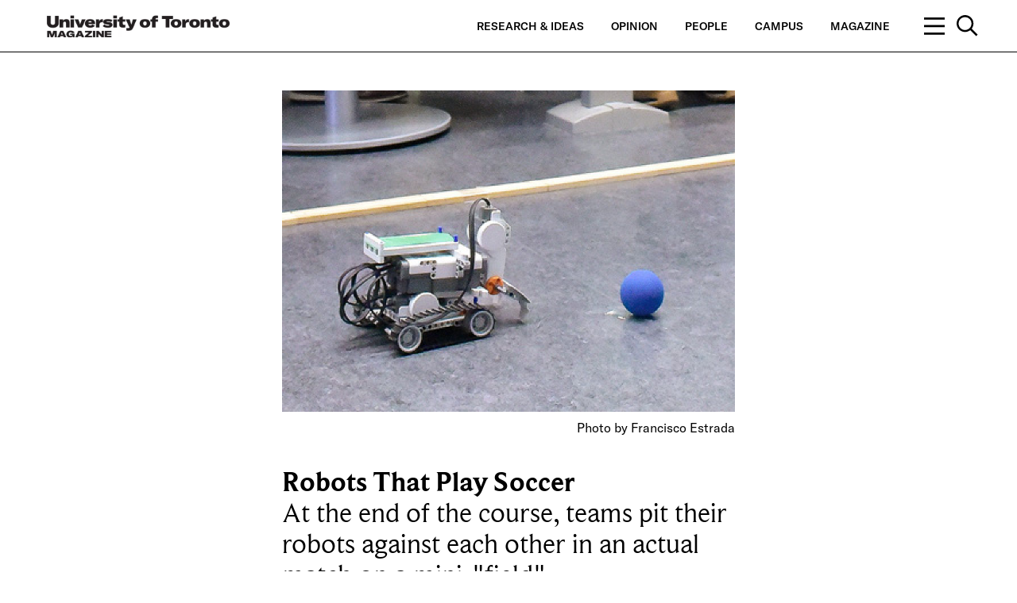

--- FILE ---
content_type: text/html; charset=UTF-8
request_url: https://magazine.utoronto.ca/research-ideas/technology/robots-that-play-soccer-csc-c85-embedded-systems-francisco-estrada-laurie-stephens/
body_size: 140860
content:
<p class='hidden_quiz_settings' id='quiz_display' data-setting='' hidden></p><p class='hidden_quiz_settings' id='quiz_score' data-setting='' hidden></p>
	<!doctype html>
<!--[if lt IE 7]><html class="no-js ie ie6 lt-ie9 lt-ie8 lt-ie7" dir="ltr" lang="en-CA"> <![endif]-->
<!--[if IE 7]><html class="no-js ie ie7 lt-ie9 lt-ie8" dir="ltr" lang="en-CA"> <![endif]-->
<!--[if IE 8]><html class="no-js ie ie8 lt-ie9" dir="ltr" lang="en-CA"> <![endif]-->
<!--[if gt IE 8]><!--><html class="no-js" dir="ltr" lang="en-CA"> <!--<![endif]-->


<head>
    <meta charset="UTF-8" />
    <title>Robots That Play Soccer | By Laurie Stephens | U of T Magazine - U of T Magazine</title>
    <meta name="description" content="Celebrating U of T’s research and teaching excellence and shining a light on our diverse communities.">
    <meta http-equiv="Content-Type" content="text/html; charset=UTF-8" />
    <meta http-equiv="X-UA-Compatible" content="IE=edge">
    <meta name="viewport" content="width=device-width, initial-scale=1.0">
    <link rel="author" href="https://magazine.utoronto.ca/wp-content/themes/u-of-t-magazine-1.2.0-master/humans.txt" />
    <link rel="pingback" href="https://magazine.utoronto.ca/xmlrpc.php" />
        <meta name="thumbnail" content="https://magazine.utoronto.ca/wp-content/uploads/2016/06/LOC-Robotics_Class_480-900x600-c-default.jpg">
            <meta property="og:title" content="Robots That Play Soccer | By Laurie Stephens | U of T Magazine - U of T Magazine" />
    <meta property="og:description" content="At the end of the course, teams pit their robots against each other in an actual match on a mini-"field" Read More">
    <meta property="og:url" content="https://magazine.utoronto.ca/research-ideas/technology/robots-that-play-soccer-csc-c85-embedded-systems-francisco-estrada-laurie-stephens/" />
    <meta property="og:site_name" content="U of T Magazine" />
    <meta property="og:image" content="https://magazine.utoronto.ca/wp-content/uploads/2016/06/LOC-Robotics_Class_480-1200x630-c-default.jpg" />
    <meta property="og:image:secure_url" content="https://magazine.utoronto.ca/wp-content/uploads/2016/06/LOC-Robotics_Class_480-1200x630-c-default.jpg" />
        <meta name="twitter:card" content="summary" />
    <meta name="twitter:title" content="Robots That Play Soccer | By Laurie Stephens | U of T Magazine - U of T Magazine" />
    <meta name="twitter:image" content="https://magazine.utoronto.ca/wp-content/uploads/2016/06/LOC-Robotics_Class_480-1200x600-c-default.jpg" />
    <script type="text/javascript">var WPAC={}; window.WPAC = WPAC; WPAC = WPAC;WPAC._Options={enable:true,debug:false,menuHelper:true,selectorCommentForm:"#commentform,.ast-commentform,.comment-form",selectorCommentsContainer:"#comments,.comments-wrapper,.comments-area,.wp-block-comments",selectorCommentList:".comment-list,.ast-comment-list,.wp-block-comment-template",selectorCommentPagingLinks:"#comments [class^='nav-'] a",selectorCommentLinks:"#comments a[href*=\"/comment-page-\"]",selectorRespondContainer:"#respond",selectorErrorContainer:"p:parent",selectorSubmitButton:"#submit",selectorTextarea:"#comment",selectorPostContainer:false,scrollSpeed:500,autoUpdateIdleTime:false,popupOverlayBackgroundColor:"#000000",popupOverlayBackgroundOpacity:false,popupBackgroundColorLoading:"#000000",popupTextColorLoading:"#ffffff",popupBackgroundColorSuccess:"#008000",popupTextColorSuccess:"#FFFFFF",popupBackgroundColorError:"#FF0000",popupTextColorError:"#FFFFFF",popupOpacity:100,popupOpacityTablet:85,popupOpacityMobile:85,popupCornerRadius:5,popupCornerRadiusTablet:5,popupCornerRadiusMobile:5,popupMarginTop:10,popupMarginTopTablet:10,popupMarginTopMobile:10,popupWidth:30,popupWidthTablet:45,popupWidthMobile:75,popupPadding:20,popupPaddingTablet:20,popupPaddingMobile:20,popupFadeIn:400,popupFadeOut:400,popupTimeout:3000,popupTextAlign:"center",popupVerticalAlign:"verticalStart",popupTextFontSize:"20px",popupTextFontSizeTablet:"20px",popupTextFontSizeMobile:"20px",popupZindex:10000,textPosted:"Thank you for your submission. Your comment will be reviewed by a moderator.",textPostedUnapproved:"Your comment has been posted and is awaiting moderation. Thank you!",textReloadPage:"Reloading page. Please wait.",textPostComment:"Posting your comment. Please wait.",textRefreshComments:"Loading comments. Please wait.",textUnknownError:"Something went wrong, your comment has not been posted.",textErrorTypeComment:"Please type your comment text.",textErrorCommentsClosed:"Sorry, comments are closed for this item.",textErrorMustBeLoggedIn:"Sorry, you must be logged in to post a comment.",textErrorFillRequiredFields:"Please fill the required fields (name, email).",textErrorInvalidEmailAddress:"Please enter a valid email address.",textErrorPostTooQuickly:"You are posting comments too quickly. Please wait a minute and resubmit your comment.",textErrorDuplicateComment:"Duplicate comment detected. It looks like you have already submitted this comment.",callbackOnBeforeSelectElements:false,callbackOnBeforeSubmitComment:false,callbackOnAfterPostComment:false,callbackOnBeforeUpdateComments:false,callbackOnAfterUpdateComments:false,commentPagesUrlRegex:false,disableUrlUpdate:false,disableScrollToAnchor:false,useUncompressedScripts:false,placeScriptsInFooter:true,optimizeAjaxResponse:false,baseUrl:false,disableCache:false,enableByQuery:false,lazyLoadEnabled:false,lazyLoadDisplay:"overlay",lazyLoadInlineDisplayLocation:"comments",lazyLoadInlineDisplayElement:"#comments",lazyLoadInlineLoadingType:"spinner",lazyLoadInlineSpinner:"LoadingGray1",lazyLoadInlineSpinnerLabelEnabled:true,lazyLoadInlineSpinnerContainerBackgroundColor:"#333333",lazyLoadInlineSpinnerContainerBackgroundColorOpacity:true,lazyLoadInlineSpinnerLabel:"Loading comments...",lazyLoadInlineSpinnerLabelColor:"#FFFFFF",lazyLoadInlineSpinnerIconColor:"#FFFFFF",lazyLoadInlineSpinnerLayoutType:"horizontal",lazyLoadInlineSpinnerLayoutAlignment:"left",lazyLoadInlineSpinnerLayoutRTL:false,lazyLoadTrigger:"domready",lazyLoadTriggerElement:false,lazyLoadInlineSpinnerSpeed:1.25,lazyLoadTriggerScrollOffset:false,lazyLoadPaginationEnabled:false,lazyLoadCommentsPerPage:30,lazyLoadUseThemePagination:true,lazyLoadPaginationStyle:"nextPrev",lazyLoadPaginationLocation:"bottom",lazyLoadingPaginationScrollToTop:true,lazyLoadInlineSpinnerLabelFontSizeDesktop:42,lazyLoadInlineSpinnerSizeDesktop:72,lazyLoadInlineSpinnerLabelLineHeightDesktop:54,lazyLoadInlineSpinnerContainerPaddingDesktop:35,lazyLoadInlineSpinnerGapDesktop:20,lazyLoadInlineSpinnerLabelFontSizeTablet:36,lazyLoadInlineSpinnerSizeTablet:65,lazyLoadInlineSpinnerLabelLineHeightTablet:42,lazyLoadInlineSpinnerContainerPaddingTablet:25,lazyLoadInlineSpinnerGapTablet:15,lazyLoadInlineSpinnerLabelFontSizeMobile:28,lazyLoadInlineSpinnerSizeMobile:48,lazyLoadInlineSpinnerLabelLineHeightMobile:34,lazyLoadInlineSpinnerContainerPaddingMobile:20,lazyLoadInlineSpinnerGapMobile:15,lazyLoadInlineSkeletonLoadingLabelEnabled:false,lazyLoadInlineSkeletonLoadingLabel:"Loading comments...",lazyLoadInlineSkeletonItemsShow:2,lazyLoadInlineSkeletonBackgroundColor:"#EEEEEE",lazyLoadInlineSkeletonHighlightColor:"#dedede",lazyLoadInlineSkeletonHeadingColor:"#333333",lazyLoadInlineSkeletonHeadingFontSize:24,lazyLoadInlineSkeletonHeadingLineHeight:1.5,lazyLoadInlineShortcode:false,lazyLoadInlineLoadingButtonLabel:"Load Comments",lazyLoadInlineLoadingButtonLabelLoading:"Loading Comments...",lazyLoadInlineButtonSpinner:"LoadingGray1",lazyLoadInlineButtonLabel:"Load Comments",lazyLoadInlineButtonLabelLoading:"Loading Comments...",lazyLoadInlineButtonAppearance:"solid",lazyLoadInlineButtonUseThemeStyles:true,lazyLoadInlineButtonBackgroundColor:"#333333",lazyLoadInlineButtonBackgroundColorHover:"#444444",lazyLoadInlineButtonTextColor:"#FFFFFF",lazyLoadInlineButtonTextColorHover:"#FFFFFF",lazyLoadInlineButtonBorderColor:"#333333",lazyLoadInlineButtonBorderColorHover:"#444444",lazyLoadInlineButtonBorderWidth:true,lazyLoadInlineButtonBorderRadius:5,lazyLoadInlineButtonPaddingTop:12,lazyLoadInlineButtonPaddingRight:24,lazyLoadInlineButtonPaddingBottom:12,lazyLoadInlineButtonPaddingLeft:24,lazyLoadInlineButtonFontSize:16,lazyLoadInlineButtonLineHeight:1.5,lazyLoadInlineButtonFontWeight:600,lazyLoadInlineButtonFontFamily:"inherit",lazyLoadInlineButtonAlign:"center",firstTimeInstall:false,lazyLoadIntoElement:false,commentsEnabled:true,version:"3.1.2"};</script>
		<!-- All in One SEO 4.9.3 - aioseo.com -->
	<meta name="description" content="At the end of this U of T Scarborough course, teams pit their robots against each other in an actual match on a mini-&quot;field&quot;" />
	<meta name="robots" content="max-image-preview:large" />
	<meta name="author" content="Laurie Stephens"/>
	<meta name="keywords" content="csc c85: embedded systems,csc computer science course,francisco estrada,laurie stephens" />
	<link rel="canonical" href="https://magazine.utoronto.ca/research-ideas/technology/robots-that-play-soccer-csc-c85-embedded-systems-francisco-estrada-laurie-stephens/" />
	<meta name="generator" content="All in One SEO (AIOSEO) 4.9.3" />
		<script type="application/ld+json" class="aioseo-schema">
			{"@context":"https:\/\/schema.org","@graph":[{"@type":"Article","@id":"https:\/\/magazine.utoronto.ca\/research-ideas\/technology\/robots-that-play-soccer-csc-c85-embedded-systems-francisco-estrada-laurie-stephens\/#article","name":"Robots That Play Soccer | By Laurie Stephens | U of T Magazine","headline":"Robots That Play Soccer","author":{"@id":"https:\/\/magazine.utoronto.ca\/author\/lstephens\/#author"},"publisher":{"@id":"https:\/\/magazine.utoronto.ca\/#organization"},"image":{"@type":"ImageObject","url":"https:\/\/magazine.utoronto.ca\/wp-content\/uploads\/2016\/06\/LOC-Robotics_Class_480.jpg","width":400,"height":284,"caption":"Photo by Francisco Estrada"},"datePublished":"2016-06-20T18:05:23-04:00","dateModified":"2018-09-27T14:19:19-04:00","inLanguage":"en-CA","mainEntityOfPage":{"@id":"https:\/\/magazine.utoronto.ca\/research-ideas\/technology\/robots-that-play-soccer-csc-c85-embedded-systems-francisco-estrada-laurie-stephens\/#webpage"},"isPartOf":{"@id":"https:\/\/magazine.utoronto.ca\/research-ideas\/technology\/robots-that-play-soccer-csc-c85-embedded-systems-francisco-estrada-laurie-stephens\/#webpage"},"articleSection":"Technology, Student Experience, U of T Scarborough, lstephens"},{"@type":"BreadcrumbList","@id":"https:\/\/magazine.utoronto.ca\/research-ideas\/technology\/robots-that-play-soccer-csc-c85-embedded-systems-francisco-estrada-laurie-stephens\/#breadcrumblist","itemListElement":[{"@type":"ListItem","@id":"https:\/\/magazine.utoronto.ca#listItem","position":1,"name":"Home","item":"https:\/\/magazine.utoronto.ca","nextItem":{"@type":"ListItem","@id":"https:\/\/magazine.utoronto.ca\/category\/research-ideas\/#listItem","name":"Research &amp; Ideas"}},{"@type":"ListItem","@id":"https:\/\/magazine.utoronto.ca\/category\/research-ideas\/#listItem","position":2,"name":"Research &amp; Ideas","item":"https:\/\/magazine.utoronto.ca\/category\/research-ideas\/","nextItem":{"@type":"ListItem","@id":"https:\/\/magazine.utoronto.ca\/category\/research-ideas\/technology\/#listItem","name":"Technology"},"previousItem":{"@type":"ListItem","@id":"https:\/\/magazine.utoronto.ca#listItem","name":"Home"}},{"@type":"ListItem","@id":"https:\/\/magazine.utoronto.ca\/category\/research-ideas\/technology\/#listItem","position":3,"name":"Technology","item":"https:\/\/magazine.utoronto.ca\/category\/research-ideas\/technology\/","nextItem":{"@type":"ListItem","@id":"https:\/\/magazine.utoronto.ca\/research-ideas\/technology\/robots-that-play-soccer-csc-c85-embedded-systems-francisco-estrada-laurie-stephens\/#listItem","name":"Robots That Play Soccer"},"previousItem":{"@type":"ListItem","@id":"https:\/\/magazine.utoronto.ca\/category\/research-ideas\/#listItem","name":"Research &amp; Ideas"}},{"@type":"ListItem","@id":"https:\/\/magazine.utoronto.ca\/research-ideas\/technology\/robots-that-play-soccer-csc-c85-embedded-systems-francisco-estrada-laurie-stephens\/#listItem","position":4,"name":"Robots That Play Soccer","previousItem":{"@type":"ListItem","@id":"https:\/\/magazine.utoronto.ca\/category\/research-ideas\/technology\/#listItem","name":"Technology"}}]},{"@type":"Organization","@id":"https:\/\/magazine.utoronto.ca\/#organization","name":"University of Toronto Magazine","description":"University of Toronto Magazine celebrates the university\u2019s research and teaching excellence by shining a light on the rich and diverse communities of our three campuses \u2013 St. George, Mississauga and Scarborough.","url":"https:\/\/magazine.utoronto.ca\/","logo":{"@type":"ImageObject","url":"https:\/\/magazine.utoronto.ca\/wp-content\/uploads\/2018\/09\/logo_uoft_black.png","@id":"https:\/\/magazine.utoronto.ca\/research-ideas\/technology\/robots-that-play-soccer-csc-c85-embedded-systems-francisco-estrada-laurie-stephens\/#organizationLogo","width":2009,"height":385,"caption":"University of Toronto Magazine logo"},"image":{"@id":"https:\/\/magazine.utoronto.ca\/research-ideas\/technology\/robots-that-play-soccer-csc-c85-embedded-systems-francisco-estrada-laurie-stephens\/#organizationLogo"}},{"@type":"Person","@id":"https:\/\/magazine.utoronto.ca\/author\/lstephens\/#author","url":"https:\/\/magazine.utoronto.ca\/author\/lstephens\/","name":"Laurie Stephens"},{"@type":"WebPage","@id":"https:\/\/magazine.utoronto.ca\/research-ideas\/technology\/robots-that-play-soccer-csc-c85-embedded-systems-francisco-estrada-laurie-stephens\/#webpage","url":"https:\/\/magazine.utoronto.ca\/research-ideas\/technology\/robots-that-play-soccer-csc-c85-embedded-systems-francisco-estrada-laurie-stephens\/","name":"Robots That Play Soccer | By Laurie Stephens | U of T Magazine","description":"At the end of this U of T Scarborough course, teams pit their robots against each other in an actual match on a mini-\"field\"","inLanguage":"en-CA","isPartOf":{"@id":"https:\/\/magazine.utoronto.ca\/#website"},"breadcrumb":{"@id":"https:\/\/magazine.utoronto.ca\/research-ideas\/technology\/robots-that-play-soccer-csc-c85-embedded-systems-francisco-estrada-laurie-stephens\/#breadcrumblist"},"author":{"@id":"https:\/\/magazine.utoronto.ca\/author\/lstephens\/#author"},"creator":{"@id":"https:\/\/magazine.utoronto.ca\/author\/lstephens\/#author"},"image":{"@type":"ImageObject","url":"https:\/\/magazine.utoronto.ca\/wp-content\/uploads\/2016\/06\/LOC-Robotics_Class_480.jpg","@id":"https:\/\/magazine.utoronto.ca\/research-ideas\/technology\/robots-that-play-soccer-csc-c85-embedded-systems-francisco-estrada-laurie-stephens\/#mainImage","width":400,"height":284,"caption":"Photo by Francisco Estrada"},"primaryImageOfPage":{"@id":"https:\/\/magazine.utoronto.ca\/research-ideas\/technology\/robots-that-play-soccer-csc-c85-embedded-systems-francisco-estrada-laurie-stephens\/#mainImage"},"datePublished":"2016-06-20T18:05:23-04:00","dateModified":"2018-09-27T14:19:19-04:00"},{"@type":"WebSite","@id":"https:\/\/magazine.utoronto.ca\/#website","url":"https:\/\/magazine.utoronto.ca\/","name":"University of Toronto Magazine","description":"Celebrating U of T\u2019s research and teaching excellence and shining a light on our diverse communities.","inLanguage":"en-CA","publisher":{"@id":"https:\/\/magazine.utoronto.ca\/#organization"}}]}
		</script>
		<!-- All in One SEO -->


<!-- Google Tag Manager for WordPress by gtm4wp.com -->
<script data-cfasync="false" data-pagespeed-no-defer>
	var gtm4wp_datalayer_name = "dataLayer";
	var dataLayer = dataLayer || [];

	const gtm4wp_scrollerscript_debugmode         = false;
	const gtm4wp_scrollerscript_callbacktime      = 100;
	const gtm4wp_scrollerscript_readerlocation    = 250;
	const gtm4wp_scrollerscript_contentelementid  = "content";
	const gtm4wp_scrollerscript_scannertime       = 60;
</script>
<!-- End Google Tag Manager for WordPress by gtm4wp.com --><link rel="alternate" type="application/rss+xml" title="U of T Magazine &raquo; Robots That Play Soccer Comments Feed" href="https://magazine.utoronto.ca/research-ideas/technology/robots-that-play-soccer-csc-c85-embedded-systems-francisco-estrada-laurie-stephens/feed/" />
<link rel="alternate" title="oEmbed (JSON)" type="application/json+oembed" href="https://magazine.utoronto.ca/wp-json/oembed/1.0/embed?url=https%3A%2F%2Fmagazine.utoronto.ca%2Fresearch-ideas%2Ftechnology%2Frobots-that-play-soccer-csc-c85-embedded-systems-francisco-estrada-laurie-stephens%2F" />
<link rel="alternate" title="oEmbed (XML)" type="text/xml+oembed" href="https://magazine.utoronto.ca/wp-json/oembed/1.0/embed?url=https%3A%2F%2Fmagazine.utoronto.ca%2Fresearch-ideas%2Ftechnology%2Frobots-that-play-soccer-csc-c85-embedded-systems-francisco-estrada-laurie-stephens%2F&#038;format=xml" />
		<!-- This site uses the Google Analytics by MonsterInsights plugin v9.11.1 - Using Analytics tracking - https://www.monsterinsights.com/ -->
							<script src="//www.googletagmanager.com/gtag/js?id=G-QR06WPBVJX"  data-cfasync="false" data-wpfc-render="false" type="text/javascript" async></script>
			<script data-cfasync="false" data-wpfc-render="false" type="text/javascript">
				var mi_version = '9.11.1';
				var mi_track_user = true;
				var mi_no_track_reason = '';
								var MonsterInsightsDefaultLocations = {"page_location":"https:\/\/magazine.utoronto.ca\/research-ideas\/technology\/robots-that-play-soccer-csc-c85-embedded-systems-francisco-estrada-laurie-stephens\/"};
								if ( typeof MonsterInsightsPrivacyGuardFilter === 'function' ) {
					var MonsterInsightsLocations = (typeof MonsterInsightsExcludeQuery === 'object') ? MonsterInsightsPrivacyGuardFilter( MonsterInsightsExcludeQuery ) : MonsterInsightsPrivacyGuardFilter( MonsterInsightsDefaultLocations );
				} else {
					var MonsterInsightsLocations = (typeof MonsterInsightsExcludeQuery === 'object') ? MonsterInsightsExcludeQuery : MonsterInsightsDefaultLocations;
				}

								var disableStrs = [
										'ga-disable-G-QR06WPBVJX',
									];

				/* Function to detect opted out users */
				function __gtagTrackerIsOptedOut() {
					for (var index = 0; index < disableStrs.length; index++) {
						if (document.cookie.indexOf(disableStrs[index] + '=true') > -1) {
							return true;
						}
					}

					return false;
				}

				/* Disable tracking if the opt-out cookie exists. */
				if (__gtagTrackerIsOptedOut()) {
					for (var index = 0; index < disableStrs.length; index++) {
						window[disableStrs[index]] = true;
					}
				}

				/* Opt-out function */
				function __gtagTrackerOptout() {
					for (var index = 0; index < disableStrs.length; index++) {
						document.cookie = disableStrs[index] + '=true; expires=Thu, 31 Dec 2099 23:59:59 UTC; path=/';
						window[disableStrs[index]] = true;
					}
				}

				if ('undefined' === typeof gaOptout) {
					function gaOptout() {
						__gtagTrackerOptout();
					}
				}
								window.dataLayer = window.dataLayer || [];

				window.MonsterInsightsDualTracker = {
					helpers: {},
					trackers: {},
				};
				if (mi_track_user) {
					function __gtagDataLayer() {
						dataLayer.push(arguments);
					}

					function __gtagTracker(type, name, parameters) {
						if (!parameters) {
							parameters = {};
						}

						if (parameters.send_to) {
							__gtagDataLayer.apply(null, arguments);
							return;
						}

						if (type === 'event') {
														parameters.send_to = monsterinsights_frontend.v4_id;
							var hookName = name;
							if (typeof parameters['event_category'] !== 'undefined') {
								hookName = parameters['event_category'] + ':' + name;
							}

							if (typeof MonsterInsightsDualTracker.trackers[hookName] !== 'undefined') {
								MonsterInsightsDualTracker.trackers[hookName](parameters);
							} else {
								__gtagDataLayer('event', name, parameters);
							}
							
						} else {
							__gtagDataLayer.apply(null, arguments);
						}
					}

					__gtagTracker('js', new Date());
					__gtagTracker('set', {
						'developer_id.dZGIzZG': true,
											});
					if ( MonsterInsightsLocations.page_location ) {
						__gtagTracker('set', MonsterInsightsLocations);
					}
										__gtagTracker('config', 'G-QR06WPBVJX', {"forceSSL":"true"} );
										window.gtag = __gtagTracker;										(function () {
						/* https://developers.google.com/analytics/devguides/collection/analyticsjs/ */
						/* ga and __gaTracker compatibility shim. */
						var noopfn = function () {
							return null;
						};
						var newtracker = function () {
							return new Tracker();
						};
						var Tracker = function () {
							return null;
						};
						var p = Tracker.prototype;
						p.get = noopfn;
						p.set = noopfn;
						p.send = function () {
							var args = Array.prototype.slice.call(arguments);
							args.unshift('send');
							__gaTracker.apply(null, args);
						};
						var __gaTracker = function () {
							var len = arguments.length;
							if (len === 0) {
								return;
							}
							var f = arguments[len - 1];
							if (typeof f !== 'object' || f === null || typeof f.hitCallback !== 'function') {
								if ('send' === arguments[0]) {
									var hitConverted, hitObject = false, action;
									if ('event' === arguments[1]) {
										if ('undefined' !== typeof arguments[3]) {
											hitObject = {
												'eventAction': arguments[3],
												'eventCategory': arguments[2],
												'eventLabel': arguments[4],
												'value': arguments[5] ? arguments[5] : 1,
											}
										}
									}
									if ('pageview' === arguments[1]) {
										if ('undefined' !== typeof arguments[2]) {
											hitObject = {
												'eventAction': 'page_view',
												'page_path': arguments[2],
											}
										}
									}
									if (typeof arguments[2] === 'object') {
										hitObject = arguments[2];
									}
									if (typeof arguments[5] === 'object') {
										Object.assign(hitObject, arguments[5]);
									}
									if ('undefined' !== typeof arguments[1].hitType) {
										hitObject = arguments[1];
										if ('pageview' === hitObject.hitType) {
											hitObject.eventAction = 'page_view';
										}
									}
									if (hitObject) {
										action = 'timing' === arguments[1].hitType ? 'timing_complete' : hitObject.eventAction;
										hitConverted = mapArgs(hitObject);
										__gtagTracker('event', action, hitConverted);
									}
								}
								return;
							}

							function mapArgs(args) {
								var arg, hit = {};
								var gaMap = {
									'eventCategory': 'event_category',
									'eventAction': 'event_action',
									'eventLabel': 'event_label',
									'eventValue': 'event_value',
									'nonInteraction': 'non_interaction',
									'timingCategory': 'event_category',
									'timingVar': 'name',
									'timingValue': 'value',
									'timingLabel': 'event_label',
									'page': 'page_path',
									'location': 'page_location',
									'title': 'page_title',
									'referrer' : 'page_referrer',
								};
								for (arg in args) {
																		if (!(!args.hasOwnProperty(arg) || !gaMap.hasOwnProperty(arg))) {
										hit[gaMap[arg]] = args[arg];
									} else {
										hit[arg] = args[arg];
									}
								}
								return hit;
							}

							try {
								f.hitCallback();
							} catch (ex) {
							}
						};
						__gaTracker.create = newtracker;
						__gaTracker.getByName = newtracker;
						__gaTracker.getAll = function () {
							return [];
						};
						__gaTracker.remove = noopfn;
						__gaTracker.loaded = true;
						window['__gaTracker'] = __gaTracker;
					})();
									} else {
										console.log("");
					(function () {
						function __gtagTracker() {
							return null;
						}

						window['__gtagTracker'] = __gtagTracker;
						window['gtag'] = __gtagTracker;
					})();
									}
			</script>
							<!-- / Google Analytics by MonsterInsights -->
			<style>
		:root {
			--wpac-popup-opacity: 1;
			--wpac-popup-corner-radius: 5px;
			--wpac-popup-margin-top: 10px;
			--wpac-popup-width: 30%;
			--wpac-popup-padding: 20px;
			--wpac-popup-font-size: 20px;
			--wpac-popup-line-height: 1.2;
		}
		/* tablet styles */
		@media screen and (max-width: 1024px) {
			.wpac-overlay {
				--wpac-popup-opacity: 0.85;
				--wpac-popup-corner-radius: 5px;
				--wpac-popup-margin-top: 10px;
				--wpac-popup-width: 45%;
				--wpac-popup-padding: 20px;
				--wpac-popup-font-size: 20px;
			}
		}
		/* mobile styles */
		@media screen and (max-width: 768px) {
			.wpac-overlay {
				--wpac-popup-opacity: 0.85;
				--wpac-popup-corner-radius: 5px;
				--wpac-popup-margin-top: 10px;
				--wpac-popup-width: 75%;
				--wpac-popup-padding: 20px;
				--wpac-popup-font-size: 20px;
			}
		}
		.wpac-overlay {
			display: none;
			opacity: var(--wpac-popup-opacity);
			border-radius: var(--wpac-popup-corner-radius);
			margin-top: var(--wpac-popup-margin-top);
			padding: var(--wpac-popup-padding) !important;
			font-size: var(--wpac-popup-font-size) !important;
			line-height: var(--wpac-popup-line-height);
			margin: 0 auto;
		}
	</style>
	<style id='wp-img-auto-sizes-contain-inline-css' type='text/css'>
img:is([sizes=auto i],[sizes^="auto," i]){contain-intrinsic-size:3000px 1500px}
/*# sourceURL=wp-img-auto-sizes-contain-inline-css */
</style>
<style id='wp-emoji-styles-inline-css' type='text/css'>

	img.wp-smiley, img.emoji {
		display: inline !important;
		border: none !important;
		box-shadow: none !important;
		height: 1em !important;
		width: 1em !important;
		margin: 0 0.07em !important;
		vertical-align: -0.1em !important;
		background: none !important;
		padding: 0 !important;
	}
/*# sourceURL=wp-emoji-styles-inline-css */
</style>
<style id='wp-block-library-inline-css' type='text/css'>
:root{--wp-block-synced-color:#7a00df;--wp-block-synced-color--rgb:122,0,223;--wp-bound-block-color:var(--wp-block-synced-color);--wp-editor-canvas-background:#ddd;--wp-admin-theme-color:#007cba;--wp-admin-theme-color--rgb:0,124,186;--wp-admin-theme-color-darker-10:#006ba1;--wp-admin-theme-color-darker-10--rgb:0,107,160.5;--wp-admin-theme-color-darker-20:#005a87;--wp-admin-theme-color-darker-20--rgb:0,90,135;--wp-admin-border-width-focus:2px}@media (min-resolution:192dpi){:root{--wp-admin-border-width-focus:1.5px}}.wp-element-button{cursor:pointer}:root .has-very-light-gray-background-color{background-color:#eee}:root .has-very-dark-gray-background-color{background-color:#313131}:root .has-very-light-gray-color{color:#eee}:root .has-very-dark-gray-color{color:#313131}:root .has-vivid-green-cyan-to-vivid-cyan-blue-gradient-background{background:linear-gradient(135deg,#00d084,#0693e3)}:root .has-purple-crush-gradient-background{background:linear-gradient(135deg,#34e2e4,#4721fb 50%,#ab1dfe)}:root .has-hazy-dawn-gradient-background{background:linear-gradient(135deg,#faaca8,#dad0ec)}:root .has-subdued-olive-gradient-background{background:linear-gradient(135deg,#fafae1,#67a671)}:root .has-atomic-cream-gradient-background{background:linear-gradient(135deg,#fdd79a,#004a59)}:root .has-nightshade-gradient-background{background:linear-gradient(135deg,#330968,#31cdcf)}:root .has-midnight-gradient-background{background:linear-gradient(135deg,#020381,#2874fc)}:root{--wp--preset--font-size--normal:16px;--wp--preset--font-size--huge:42px}.has-regular-font-size{font-size:1em}.has-larger-font-size{font-size:2.625em}.has-normal-font-size{font-size:var(--wp--preset--font-size--normal)}.has-huge-font-size{font-size:var(--wp--preset--font-size--huge)}.has-text-align-center{text-align:center}.has-text-align-left{text-align:left}.has-text-align-right{text-align:right}.has-fit-text{white-space:nowrap!important}#end-resizable-editor-section{display:none}.aligncenter{clear:both}.items-justified-left{justify-content:flex-start}.items-justified-center{justify-content:center}.items-justified-right{justify-content:flex-end}.items-justified-space-between{justify-content:space-between}.screen-reader-text{border:0;clip-path:inset(50%);height:1px;margin:-1px;overflow:hidden;padding:0;position:absolute;width:1px;word-wrap:normal!important}.screen-reader-text:focus{background-color:#ddd;clip-path:none;color:#444;display:block;font-size:1em;height:auto;left:5px;line-height:normal;padding:15px 23px 14px;text-decoration:none;top:5px;width:auto;z-index:100000}html :where(.has-border-color){border-style:solid}html :where([style*=border-top-color]){border-top-style:solid}html :where([style*=border-right-color]){border-right-style:solid}html :where([style*=border-bottom-color]){border-bottom-style:solid}html :where([style*=border-left-color]){border-left-style:solid}html :where([style*=border-width]){border-style:solid}html :where([style*=border-top-width]){border-top-style:solid}html :where([style*=border-right-width]){border-right-style:solid}html :where([style*=border-bottom-width]){border-bottom-style:solid}html :where([style*=border-left-width]){border-left-style:solid}html :where(img[class*=wp-image-]){height:auto;max-width:100%}:where(figure){margin:0 0 1em}html :where(.is-position-sticky){--wp-admin--admin-bar--position-offset:var(--wp-admin--admin-bar--height,0px)}@media screen and (max-width:600px){html :where(.is-position-sticky){--wp-admin--admin-bar--position-offset:0px}}

/*# sourceURL=wp-block-library-inline-css */
</style><style id='global-styles-inline-css' type='text/css'>
:root{--wp--preset--aspect-ratio--square: 1;--wp--preset--aspect-ratio--4-3: 4/3;--wp--preset--aspect-ratio--3-4: 3/4;--wp--preset--aspect-ratio--3-2: 3/2;--wp--preset--aspect-ratio--2-3: 2/3;--wp--preset--aspect-ratio--16-9: 16/9;--wp--preset--aspect-ratio--9-16: 9/16;--wp--preset--color--black: #000000;--wp--preset--color--cyan-bluish-gray: #abb8c3;--wp--preset--color--white: #ffffff;--wp--preset--color--pale-pink: #f78da7;--wp--preset--color--vivid-red: #cf2e2e;--wp--preset--color--luminous-vivid-orange: #ff6900;--wp--preset--color--luminous-vivid-amber: #fcb900;--wp--preset--color--light-green-cyan: #7bdcb5;--wp--preset--color--vivid-green-cyan: #00d084;--wp--preset--color--pale-cyan-blue: #8ed1fc;--wp--preset--color--vivid-cyan-blue: #0693e3;--wp--preset--color--vivid-purple: #9b51e0;--wp--preset--gradient--vivid-cyan-blue-to-vivid-purple: linear-gradient(135deg,rgb(6,147,227) 0%,rgb(155,81,224) 100%);--wp--preset--gradient--light-green-cyan-to-vivid-green-cyan: linear-gradient(135deg,rgb(122,220,180) 0%,rgb(0,208,130) 100%);--wp--preset--gradient--luminous-vivid-amber-to-luminous-vivid-orange: linear-gradient(135deg,rgb(252,185,0) 0%,rgb(255,105,0) 100%);--wp--preset--gradient--luminous-vivid-orange-to-vivid-red: linear-gradient(135deg,rgb(255,105,0) 0%,rgb(207,46,46) 100%);--wp--preset--gradient--very-light-gray-to-cyan-bluish-gray: linear-gradient(135deg,rgb(238,238,238) 0%,rgb(169,184,195) 100%);--wp--preset--gradient--cool-to-warm-spectrum: linear-gradient(135deg,rgb(74,234,220) 0%,rgb(151,120,209) 20%,rgb(207,42,186) 40%,rgb(238,44,130) 60%,rgb(251,105,98) 80%,rgb(254,248,76) 100%);--wp--preset--gradient--blush-light-purple: linear-gradient(135deg,rgb(255,206,236) 0%,rgb(152,150,240) 100%);--wp--preset--gradient--blush-bordeaux: linear-gradient(135deg,rgb(254,205,165) 0%,rgb(254,45,45) 50%,rgb(107,0,62) 100%);--wp--preset--gradient--luminous-dusk: linear-gradient(135deg,rgb(255,203,112) 0%,rgb(199,81,192) 50%,rgb(65,88,208) 100%);--wp--preset--gradient--pale-ocean: linear-gradient(135deg,rgb(255,245,203) 0%,rgb(182,227,212) 50%,rgb(51,167,181) 100%);--wp--preset--gradient--electric-grass: linear-gradient(135deg,rgb(202,248,128) 0%,rgb(113,206,126) 100%);--wp--preset--gradient--midnight: linear-gradient(135deg,rgb(2,3,129) 0%,rgb(40,116,252) 100%);--wp--preset--font-size--small: 13px;--wp--preset--font-size--medium: 20px;--wp--preset--font-size--large: 36px;--wp--preset--font-size--x-large: 42px;--wp--preset--spacing--20: 0.44rem;--wp--preset--spacing--30: 0.67rem;--wp--preset--spacing--40: 1rem;--wp--preset--spacing--50: 1.5rem;--wp--preset--spacing--60: 2.25rem;--wp--preset--spacing--70: 3.38rem;--wp--preset--spacing--80: 5.06rem;--wp--preset--shadow--natural: 6px 6px 9px rgba(0, 0, 0, 0.2);--wp--preset--shadow--deep: 12px 12px 50px rgba(0, 0, 0, 0.4);--wp--preset--shadow--sharp: 6px 6px 0px rgba(0, 0, 0, 0.2);--wp--preset--shadow--outlined: 6px 6px 0px -3px rgb(255, 255, 255), 6px 6px rgb(0, 0, 0);--wp--preset--shadow--crisp: 6px 6px 0px rgb(0, 0, 0);}:where(.is-layout-flex){gap: 0.5em;}:where(.is-layout-grid){gap: 0.5em;}body .is-layout-flex{display: flex;}.is-layout-flex{flex-wrap: wrap;align-items: center;}.is-layout-flex > :is(*, div){margin: 0;}body .is-layout-grid{display: grid;}.is-layout-grid > :is(*, div){margin: 0;}:where(.wp-block-columns.is-layout-flex){gap: 2em;}:where(.wp-block-columns.is-layout-grid){gap: 2em;}:where(.wp-block-post-template.is-layout-flex){gap: 1.25em;}:where(.wp-block-post-template.is-layout-grid){gap: 1.25em;}.has-black-color{color: var(--wp--preset--color--black) !important;}.has-cyan-bluish-gray-color{color: var(--wp--preset--color--cyan-bluish-gray) !important;}.has-white-color{color: var(--wp--preset--color--white) !important;}.has-pale-pink-color{color: var(--wp--preset--color--pale-pink) !important;}.has-vivid-red-color{color: var(--wp--preset--color--vivid-red) !important;}.has-luminous-vivid-orange-color{color: var(--wp--preset--color--luminous-vivid-orange) !important;}.has-luminous-vivid-amber-color{color: var(--wp--preset--color--luminous-vivid-amber) !important;}.has-light-green-cyan-color{color: var(--wp--preset--color--light-green-cyan) !important;}.has-vivid-green-cyan-color{color: var(--wp--preset--color--vivid-green-cyan) !important;}.has-pale-cyan-blue-color{color: var(--wp--preset--color--pale-cyan-blue) !important;}.has-vivid-cyan-blue-color{color: var(--wp--preset--color--vivid-cyan-blue) !important;}.has-vivid-purple-color{color: var(--wp--preset--color--vivid-purple) !important;}.has-black-background-color{background-color: var(--wp--preset--color--black) !important;}.has-cyan-bluish-gray-background-color{background-color: var(--wp--preset--color--cyan-bluish-gray) !important;}.has-white-background-color{background-color: var(--wp--preset--color--white) !important;}.has-pale-pink-background-color{background-color: var(--wp--preset--color--pale-pink) !important;}.has-vivid-red-background-color{background-color: var(--wp--preset--color--vivid-red) !important;}.has-luminous-vivid-orange-background-color{background-color: var(--wp--preset--color--luminous-vivid-orange) !important;}.has-luminous-vivid-amber-background-color{background-color: var(--wp--preset--color--luminous-vivid-amber) !important;}.has-light-green-cyan-background-color{background-color: var(--wp--preset--color--light-green-cyan) !important;}.has-vivid-green-cyan-background-color{background-color: var(--wp--preset--color--vivid-green-cyan) !important;}.has-pale-cyan-blue-background-color{background-color: var(--wp--preset--color--pale-cyan-blue) !important;}.has-vivid-cyan-blue-background-color{background-color: var(--wp--preset--color--vivid-cyan-blue) !important;}.has-vivid-purple-background-color{background-color: var(--wp--preset--color--vivid-purple) !important;}.has-black-border-color{border-color: var(--wp--preset--color--black) !important;}.has-cyan-bluish-gray-border-color{border-color: var(--wp--preset--color--cyan-bluish-gray) !important;}.has-white-border-color{border-color: var(--wp--preset--color--white) !important;}.has-pale-pink-border-color{border-color: var(--wp--preset--color--pale-pink) !important;}.has-vivid-red-border-color{border-color: var(--wp--preset--color--vivid-red) !important;}.has-luminous-vivid-orange-border-color{border-color: var(--wp--preset--color--luminous-vivid-orange) !important;}.has-luminous-vivid-amber-border-color{border-color: var(--wp--preset--color--luminous-vivid-amber) !important;}.has-light-green-cyan-border-color{border-color: var(--wp--preset--color--light-green-cyan) !important;}.has-vivid-green-cyan-border-color{border-color: var(--wp--preset--color--vivid-green-cyan) !important;}.has-pale-cyan-blue-border-color{border-color: var(--wp--preset--color--pale-cyan-blue) !important;}.has-vivid-cyan-blue-border-color{border-color: var(--wp--preset--color--vivid-cyan-blue) !important;}.has-vivid-purple-border-color{border-color: var(--wp--preset--color--vivid-purple) !important;}.has-vivid-cyan-blue-to-vivid-purple-gradient-background{background: var(--wp--preset--gradient--vivid-cyan-blue-to-vivid-purple) !important;}.has-light-green-cyan-to-vivid-green-cyan-gradient-background{background: var(--wp--preset--gradient--light-green-cyan-to-vivid-green-cyan) !important;}.has-luminous-vivid-amber-to-luminous-vivid-orange-gradient-background{background: var(--wp--preset--gradient--luminous-vivid-amber-to-luminous-vivid-orange) !important;}.has-luminous-vivid-orange-to-vivid-red-gradient-background{background: var(--wp--preset--gradient--luminous-vivid-orange-to-vivid-red) !important;}.has-very-light-gray-to-cyan-bluish-gray-gradient-background{background: var(--wp--preset--gradient--very-light-gray-to-cyan-bluish-gray) !important;}.has-cool-to-warm-spectrum-gradient-background{background: var(--wp--preset--gradient--cool-to-warm-spectrum) !important;}.has-blush-light-purple-gradient-background{background: var(--wp--preset--gradient--blush-light-purple) !important;}.has-blush-bordeaux-gradient-background{background: var(--wp--preset--gradient--blush-bordeaux) !important;}.has-luminous-dusk-gradient-background{background: var(--wp--preset--gradient--luminous-dusk) !important;}.has-pale-ocean-gradient-background{background: var(--wp--preset--gradient--pale-ocean) !important;}.has-electric-grass-gradient-background{background: var(--wp--preset--gradient--electric-grass) !important;}.has-midnight-gradient-background{background: var(--wp--preset--gradient--midnight) !important;}.has-small-font-size{font-size: var(--wp--preset--font-size--small) !important;}.has-medium-font-size{font-size: var(--wp--preset--font-size--medium) !important;}.has-large-font-size{font-size: var(--wp--preset--font-size--large) !important;}.has-x-large-font-size{font-size: var(--wp--preset--font-size--x-large) !important;}
/*# sourceURL=global-styles-inline-css */
</style>

<style id='classic-theme-styles-inline-css' type='text/css'>
/*! This file is auto-generated */
.wp-block-button__link{color:#fff;background-color:#32373c;border-radius:9999px;box-shadow:none;text-decoration:none;padding:calc(.667em + 2px) calc(1.333em + 2px);font-size:1.125em}.wp-block-file__button{background:#32373c;color:#fff;text-decoration:none}
/*# sourceURL=/wp-includes/css/classic-themes.min.css */
</style>
<link rel='stylesheet' id='vendor-styles-css' href='https://magazine.utoronto.ca/wp-content/themes/u-of-t-magazine-1.2.0-master/dist/css/vendor.css?ver=6.9' type='text/css' media='all' />
<link rel='stylesheet' id='theme-styles-css' href='https://magazine.utoronto.ca/wp-content/themes/u-of-t-magazine-1.2.0-master/dist/css/styles.min.css?ver=1.3.0' type='text/css' media='all' />
<link rel='stylesheet' id='uv-styles-css' href='https://magazine.utoronto.ca/wp-content/themes/u-of-t-magazine-1.2.0-master/css/main.css?ver=1.0.0' type='text/css' media='all' />
<link rel='stylesheet' id='wpac-frontend-css' href='https://magazine.utoronto.ca/wp-content/plugins/wp-ajaxify-comments/dist/wpac-frontend-css.css?ver=3.1.2' type='text/css' media='all' />
<script type="text/javascript" src="https://magazine.utoronto.ca/wp-content/plugins/google-analytics-for-wordpress/assets/js/frontend-gtag.min.js?ver=9.11.1" id="monsterinsights-frontend-script-js" async="async" data-wp-strategy="async"></script>
<script data-cfasync="false" data-wpfc-render="false" type="text/javascript" id='monsterinsights-frontend-script-js-extra'>/* <![CDATA[ */
var monsterinsights_frontend = {"js_events_tracking":"true","download_extensions":"doc,pdf,ppt,zip,xls,docx,pptx,xlsx","inbound_paths":"[]","home_url":"https:\/\/magazine.utoronto.ca","hash_tracking":"false","v4_id":"G-QR06WPBVJX"};/* ]]> */
</script>
<script type="text/javascript" src="https://magazine.utoronto.ca/wp-content/plugins/duracelltomi-google-tag-manager/dist/js/analytics-talk-content-tracking.js?ver=1.22.3" id="gtm4wp-scroll-tracking-js"></script>
<script type="text/javascript" src="https://magazine.utoronto.ca/wp-includes/js/jquery/jquery.min.js?ver=3.7.1" id="jquery-core-js"></script>
<script type="text/javascript" src="https://magazine.utoronto.ca/wp-includes/js/jquery/jquery-migrate.min.js?ver=3.4.1" id="jquery-migrate-js"></script>
<link rel="https://api.w.org/" href="https://magazine.utoronto.ca/wp-json/" /><link rel="alternate" title="JSON" type="application/json" href="https://magazine.utoronto.ca/wp-json/wp/v2/posts/40241" /><link rel="EditURI" type="application/rsd+xml" title="RSD" href="https://magazine.utoronto.ca/xmlrpc.php?rsd" />
<link rel='shortlink' href='https://magazine.utoronto.ca/?p=40241' />
<script type="text/javascript">//<![CDATA[
  function external_links_in_new_windows_loop() {
    if (!document.links) {
      document.links = document.getElementsByTagName('a');
    }
    var change_link = false;
    var force = '';
    var ignore = '';

    for (var t=0; t<document.links.length; t++) {
      var all_links = document.links[t];
      change_link = false;
      
      if(document.links[t].hasAttribute('onClick') == false) {
        // forced if the address starts with http (or also https), but does not link to the current domain
        if(all_links.href.search(/^http/) != -1 && all_links.href.search('magazine.utoronto.ca') == -1 && all_links.href.search(/^#/) == -1) {
          // console.log('Changed ' + all_links.href);
          change_link = true;
        }
          
        if(force != '' && all_links.href.search(force) != -1) {
          // forced
          // console.log('force ' + all_links.href);
          change_link = true;
        }
        
        if(ignore != '' && all_links.href.search(ignore) != -1) {
          // console.log('ignore ' + all_links.href);
          // ignored
          change_link = false;
        }

        if(change_link == true) {
          // console.log('Changed ' + all_links.href);
          document.links[t].setAttribute('onClick', 'javascript:window.open(\'' + all_links.href.replace(/'/g, '') + '\', \'_blank\', \'noopener\'); return false;');
          document.links[t].removeAttribute('target');
        }
      }
    }
  }
  
  // Load
  function external_links_in_new_windows_load(func)
  {  
    var oldonload = window.onload;
    if (typeof window.onload != 'function'){
      window.onload = func;
    } else {
      window.onload = function(){
        oldonload();
        func();
      }
    }
  }

  external_links_in_new_windows_load(external_links_in_new_windows_loop);
  //]]></script>

<script type="text/javascript">
(function(url){
	if(/(?:Chrome\/26\.0\.1410\.63 Safari\/537\.31|WordfenceTestMonBot)/.test(navigator.userAgent)){ return; }
	var addEvent = function(evt, handler) {
		if (window.addEventListener) {
			document.addEventListener(evt, handler, false);
		} else if (window.attachEvent) {
			document.attachEvent('on' + evt, handler);
		}
	};
	var removeEvent = function(evt, handler) {
		if (window.removeEventListener) {
			document.removeEventListener(evt, handler, false);
		} else if (window.detachEvent) {
			document.detachEvent('on' + evt, handler);
		}
	};
	var evts = 'contextmenu dblclick drag dragend dragenter dragleave dragover dragstart drop keydown keypress keyup mousedown mousemove mouseout mouseover mouseup mousewheel scroll'.split(' ');
	var logHuman = function() {
		if (window.wfLogHumanRan) { return; }
		window.wfLogHumanRan = true;
		var wfscr = document.createElement('script');
		wfscr.type = 'text/javascript';
		wfscr.async = true;
		wfscr.src = url + '&r=' + Math.random();
		(document.getElementsByTagName('head')[0]||document.getElementsByTagName('body')[0]).appendChild(wfscr);
		for (var i = 0; i < evts.length; i++) {
			removeEvent(evts[i], logHuman);
		}
	};
	for (var i = 0; i < evts.length; i++) {
		addEvent(evts[i], logHuman);
	}
})('//magazine.utoronto.ca/?wordfence_lh=1&hid=8BEB5372BD836A5CECDE5000AA03BA90');
</script>
<!-- Google Tag Manager for WordPress by gtm4wp.com -->
<!-- GTM Container placement set to footer -->
<script data-cfasync="false" data-pagespeed-no-defer>
	var dataLayer_content = {"pagePostType":"post","pagePostType2":"single-post","pageCategory":["technology"],"pageAttributes":["student-experience","u-of-t-scarborough"],"pagePostAuthor":"Laurie Stephens","pagePostDate":"June 20, 2016","pagePostDateYear":2016,"pagePostDateMonth":6,"pagePostDateDay":20,"pagePostDateDayName":"Monday","pagePostDateHour":18,"pagePostDateMinute":5,"pagePostDateIso":"2016-06-20T18:05:23-04:00","pagePostDateUnix":1466445923};
	dataLayer.push( dataLayer_content );
</script>
<script data-cfasync="false" data-pagespeed-no-defer>
(function(w,d,s,l,i){w[l]=w[l]||[];w[l].push({'gtm.start':
new Date().getTime(),event:'gtm.js'});var f=d.getElementsByTagName(s)[0],
j=d.createElement(s),dl=l!='dataLayer'?'&l='+l:'';j.async=true;j.src=
'//www.googletagmanager.com/gtm.js?id='+i+dl;f.parentNode.insertBefore(j,f);
})(window,document,'script','dataLayer','GTM-P822PZ6');
</script>
<!-- End Google Tag Manager for WordPress by gtm4wp.com --><link rel="icon" href="https://magazine.utoronto.ca/wp-content/uploads/2018/10/favicon.png" sizes="32x32" />
<link rel="icon" href="https://magazine.utoronto.ca/wp-content/uploads/2018/10/favicon.png" sizes="192x192" />
<link rel="apple-touch-icon" href="https://magazine.utoronto.ca/wp-content/uploads/2018/10/favicon.png" />
<meta name="msapplication-TileImage" content="https://magazine.utoronto.ca/wp-content/uploads/2018/10/favicon.png" />
		<style type="text/css" id="wp-custom-css">
			/* Donate Button */
.btn--outline {
    background-color: #fff;
}
.btn--reverse {
    border-color: #fff;
    color: #002a5c;
}
.btn--reverse:hover {
    border-color: #fff;
    color: #fff;
}
.btn--outline:hover {
    background-color: transparent!important;
}

/* Comments */
.post-comments {
    background-color: #f6f6f6;
	padding: 1.3rem;
	font-family: "GT America Standard"
}
h3#comments {
    display: none;
}

ol.commentlist {
    list-style-type: none;
}
.comment-author.vcard {
    padding-top: 2rem;
}
h3#reply-title {
    padding-top: 1.5rem;
}
.comment-metadata {
    font-size: 11pt;
    font-style: italic;
	  margin-bottom: 0.75rem;
}

#respond {
	width: 100%;
	margin-bottom:10px;
}
#commentform {
    margin-top: 5px;
}
#commentform p {
	margin-bottom:10px;
		line-height: 1.5rem;
}
#commentform input[type=text], 
#commentform input[type=email],
#commentform textarea {
	border: 1px solid #ccc;
}
#commentform input[type=text],
#commentform input[type=email] {
	width: 100%;
	padding:5px;
}
#commentform textarea {
	width: 100%;
}
#commentform input#submit {
    float: right;
    border-color: #002a5c;
    background-color: #002a5c;
    color: #fff;
    border-radius: 2.5rem;
    min-width: 18rem;
    border: solid .1rem #002a5c;
    transition: color .15s,background-color .15s;
    line-height: 3.5rem;
    letter-spacing: .15rem;
    text-align: center;
    text-transform: uppercase;
    font-family: "GT America Mono",monospace;
    cursor: pointer;
}
.comment-form-comment label, .comment-form-url{
    display: none!important;
}
.commentlist {
	width:100%;
}
.comment-author .fn {
	text-transform:capitalize;
}

.commentlist .comment-content {
	padding-left:10px;
}

.commentlist .comment-content a {
	border-bottom: solid .1rem #0062ff;
}
.commentlist .comment-content a:hover {
	color: #767676;
}
.comment-content p {
    margin-bottom: 1rem;
}


/* Instagram additional styles */
iframe#instagram-embed-0 {
    margin-top: 20px!important;
    margin-bottom: 0rem!important;
    margin-left: auto!important;
    margin-right: auto!important;
}
.instagram-caption {
    width: 80%;
    margin-left: auto;
    margin-right: auto;
    clear: both;
    padding-bottom: 2rem;
		margin-top:-1.5rem;
}

/* fixing left and right aligned images in-line */
@media only screen and (max-width:818px) {
    #imgfix figure {margin-right: auto;
    margin-left: auto;
			float: none;}
}


/* fixing footer logo size */
.brand--footer img {
    max-height: 3rem !important;
}

/* fixing header logo size */
.brand {
    height: 4.5rem !important;
}	
.brand {
    padding: .8rem;
}	

/* responsive gifs */
.responsive-gif {
  position: relative;
  overflow: hidden;
  width: 100%;
  padding-top: 56.25%;
}

/* Then style the iframe to fit in the container div with full height and width */
.responsive-iframe {
  position: absolute;
  top: 0;
  left: 0;
  bottom: 0;
  right: 0;
  width: 100%;
  height: 100%;
}

#wpadminbar {
	display:block !important;
}

.font-family-sans-serif 
{ 
	font-size: 64px !important; 	line-height: 1.5; 
	margin-right: 10px; 
	margin-bottom: 10px; 
	font-family: Beaufort,Georgia,sans-serif;
}
.home .hero-image--split-left--centered {
	min-height: 0;
}
.module--image-grid--3-up .module--image-grid-group .module--image-caption {
  grid-column: span 3;
}		</style>
		

			</head>

	<body class="wp-singular post-template-default single single-post postid-40241 single-format-standard wp-theme-u-of-t-magazine-120-master" data-template="base.twig">
		<a class="skip" href="#content">Skip to main content.</a>

		

<header class="header header--default js--header">
	<div class="header__inner">
			<a class="brand" href="https://magazine.utoronto.ca" rel="home">
			<img
				class="brand__img brand__img--default"
				src="https://magazine.utoronto.ca/wp-content/uploads/2020/12/UOT-One-line-Black-100.jpg"
				srcset="https://magazine.utoronto.ca/wp-content/uploads/2020/12/UOT-One-line-Black-100-320x0-c-default.jpg 320w, https://magazine.utoronto.ca/wp-content/uploads/2020/12/UOT-One-line-Black-100-640x0-c-default.jpg 640w, https://magazine.utoronto.ca/wp-content/uploads/2020/12/UOT-One-line-Black-100-960x0-c-default.jpg 960w"
				sizes="50vw"
				alt="U of T Magazine"
			>
						<img
				class="brand__img brand__img--white"
				src="https://magazine.utoronto.ca/wp-content/uploads/2020/12/UOT-One-line-White.png"
				srcset="https://magazine.utoronto.ca/wp-content/uploads/2020/12/UOT-One-line-White-320x0-c-default.png 320w, https://magazine.utoronto.ca/wp-content/uploads/2020/12/UOT-One-line-White-640x0-c-default.png 640w, https://magazine.utoronto.ca/wp-content/uploads/2020/12/UOT-One-line-White-960x0-c-default.png 960w"
				sizes="50vw"
				alt="U of T Magazine"
			>
					</a>
		<nav id="nav-main" class="nav-main" role="navigation">
				<ul>
			<li class="menu-item menu-item-type-taxonomy menu-item-object-category current-post-ancestor menu-item-has-children menu-item-46019">
			<a target="_self" href="https://magazine.utoronto.ca/category/research-ideas/">Research & Ideas</a>
					</li>
			<li class="menu-item menu-item-type-taxonomy menu-item-object-category menu-item-46027">
			<a target="_self" href="https://magazine.utoronto.ca/category/opinion/">Opinion</a>
					</li>
			<li class="menu-item menu-item-type-taxonomy menu-item-object-category menu-item-has-children menu-item-46030">
			<a target="_self" href="https://magazine.utoronto.ca/category/people/">People</a>
					</li>
			<li class="menu-item menu-item-type-taxonomy menu-item-object-category menu-item-has-children menu-item-46022">
			<a target="_self" href="https://magazine.utoronto.ca/category/campus/">Campus</a>
					</li>
			<li class="menu-item menu-item-type-post_type_archive menu-item-object-issue menu-item-has-children menu-item-46184">
			<a target="_self" href="https://magazine.utoronto.ca/issue/">Magazine</a>
					</li>
		</ul>
		</nav>
		<button class="header-btn js--toggle-drawer" aria-label="Open navigation overlay, including: search; links to category pages; and links to supporting pages.">
			<?xml version="1.0" encoding="UTF-8"?>
<svg width="26px" height="22px" viewBox="0 0 26 22" version="1.1" xmlns="http://www.w3.org/2000/svg" xmlns:xlink="http://www.w3.org/1999/xlink">
    <g id="icon_menu" stroke="none" stroke-width="1" fill="none" fill-rule="evenodd">
        <rect id="Rectangle" fill="#000" fill-rule="nonzero" x="0" y="0" width="26" height="2.75"></rect>
        <rect id="Rectangle-Copy" fill="#000" fill-rule="nonzero" x="0" y="19" width="26" height="2.75"></rect>
        <rect id="Rectangle-Copy-2" fill="#000" fill-rule="nonzero" x="0" y="9.5" width="26" height="2.75"></rect>
    </g>
</svg>
			<?xml version="1.0" encoding="utf-8"?>
<svg version="1.1" id="Layer_1" xmlns="http://www.w3.org/2000/svg" xmlns:xlink="http://www.w3.org/1999/xlink" x="0px" y="0px"
	 viewBox="0 0 27 27" width="27px" height="27px" xml:space="preserve">
<path fill="#000"d="M26.5,24.7L19,17.1c1.4-1.8,2.2-4,2.2-6.5C21.2,4.8,16.4,0,10.6,0C4.8,0.1,0,4.8,0,10.7c0,5.8,4.8,10.6,10.6,10.6
	c2.5,0,4.8-0.9,6.6-2.3l7.5,7.5L26.5,24.7z M10.6,18.8c-4.5,0-8.1-3.6-8.1-8.1s3.6-8.1,8.1-8.1s8.1,3.6,8.1,8.1S15.1,18.8,10.6,18.8
	z"/>
</svg>
		</button>
		</div>
</header>

		<section id="content" role="main" class="content-wrapper">
			<div class="wrapper ">
					
<header class="post-header">
	<div class="post-header__inner">
		
<div class="post-header-content">
			<figure class="post-header-figure">
												
												<img
						class="post-header-figure__image"
						src="https://magazine.utoronto.ca/wp-content/uploads/2016/06/LOC-Robotics_Class_480.jpg"
						srcset="https://magazine.utoronto.ca/wp-content/uploads/2016/06/LOC-Robotics_Class_480-640x0-c-default.jpg 640w, https://magazine.utoronto.ca/wp-content/uploads/2016/06/LOC-Robotics_Class_480-960x0-c-default.jpg 960w, https://magazine.utoronto.ca/wp-content/uploads/2016/06/LOC-Robotics_Class_480-1200x0-c-default.jpg 1200w, https://magazine.utoronto.ca/wp-content/uploads/2016/06/LOC-Robotics_Class_480-1600x0-c-default.jpg 1600w"
						sizes="100vw"
						alt="Photo of a small robot with wheels in front of a ball"
					>
											<figcaption class="post-header-figure__caption">Photo by Francisco Estrada</figcaption>
															
		</figure>
		<div class="post-header-text">
		<!-- 		<a class="slug slug--post-header" href="https://magazine.utoronto.ca/category/research-ideas/technology/">Technology</a>
		 -->
		<h1 class="post-title post-title--post-header">Robots That Play Soccer</h1>
		<p class="post-excerpt post-excerpt--post-header">At the end of the course, teams pit their robots against each other in an actual match on a mini-"field" <a href="https://magazine.utoronto.ca/research-ideas/technology/robots-that-play-soccer-csc-c85-embedded-systems-francisco-estrada-laurie-stephens/" class="read-more">Read More</a></p>
		<div class="post-byline post-byline--post-header">
			<time
	class="post-pubdate post-pubdate--print"
	datetime="June 20, 2016"
>	
	June 20, 2016
			|
	</time>

			<span class="post-byline-role">
	By
</span>
<span class="post-byline-author"><a href="https://magazine.utoronto.ca/author/lstephens/" title="Posts by Laurie Stephens" class="author url fn" rel="author">Laurie Stephens</a> </span>

	<!-- <a class="post-byline-author" href=""></a> -->
	<!-- <span class="post-byline-author"></span> -->

<!-- /// TODO: Pull into fn.
<a class="post-byline-social" href="https://twitter.com/" target="_blank">@</a>
-->

		</div>
	</div>
</div>
	</div>
</header>
	
<section class="post-body">
	<div class="post-body__inner">
					<aside class="post-aside">
	<div class="post-aside__content">
		<time
	class="post-pubdate "
	datetime="June 20, 2016"
>	
	June 20, 2016
		</time>
		<div class="post-socials">
	<div class="post-socials__inner">
		<ul class="socials-list socials-list--post">
	
		<li class="socials-list__item socials-list--post__item">
			<a
				class="socials-list__item__link"
				href="https://twitter.com/intent/tweet?text=Robots That Play Soccer&url=https://magazine.utoronto.ca/research-ideas/technology/robots-that-play-soccer-csc-c85-embedded-systems-francisco-estrada-laurie-stephens/"
				target="_blank"
				aria-label="Share the current post to Twitter."
			>
				<div class="icon icon--twitter">
	<?xml version="1.0" encoding="UTF-8"?>
	<!-- <svg width="25px" height="21px" viewBox="0 0 25 21" version="1.1" xmlns="http://www.w3.org/2000/svg" xmlns:xlink="http://www.w3.org/1999/xlink">
	    <g id="icon_twitter_black" stroke="none" stroke-width="1" fill="none" fill-rule="evenodd">
	        <g id="Group-2" fill="#000000" fill-rule="nonzero">
	            <g id="icon-twitter" transform="translate(12.500000, 10.500000) rotate(-360.000000) translate(-12.500000, -10.500000) ">
	                <path d="M24.3062694,0.439712542 C23.3342652,1.03443466 22.2602201,1.46695982 21.1122609,1.69838717 C20.1978182,0.689601311 18.8909107,0.0592749947 17.4440243,0.0592749947 C14.6706071,0.0592749947 12.4198222,2.38541649 12.4198222,5.25419246 C12.4198222,5.66166282 12.4629932,6.05660579 12.5493355,6.43704332 C8.37220293,6.22012141 4.66929851,4.15441809 2.18892178,1.00740183 C1.75590236,1.77750763 1.50864967,2.67090948 1.50864967,3.62233299 C1.50864967,5.42364212 2.39561975,7.01396334 3.74504418,7.94560675 C2.92217665,7.92055193 2.14575062,7.68450922 1.46678672,7.29813765 L1.46678672,7.36143402 C1.46678672,9.87944263 3.19951829,11.9800908 5.50066956,12.4554729 C5.07942413,12.5774503 4.63463087,12.6387686 4.17610135,12.6387686 C3.85231791,12.6387686 3.5363838,12.6071205 3.23026143,12.5464614 C3.86997883,14.6095274 5.7250286,16.1121568 7.92479322,16.1523764 C6.2051437,17.5462151 4.03677626,18.3769799 1.68264224,18.3769799 C1.27709548,18.3769799 0.876127414,18.3532438 0.483662712,18.3057714 C2.7076292,19.777412 5.35087885,20.637847 8.1883986,20.637847 C17.4342127,20.637847 22.4885038,12.7231638 22.4885038,5.85748597 C22.4885038,5.63133332 22.4845792,5.40584001 22.4760758,5.18430272 C23.4578916,4.45177915 24.3108482,3.53727851 24.9819628,2.4955258 C24.0819105,2.90827086 23.1125226,3.18782981 22.0960391,3.31310387 C23.1341081,2.67090948 23.9308115,1.65289291 24.3062694,0.439712542" id="Twitter"></path>
	            </g>
	        </g>
	    </g>
	</svg>
	-->
	<svg fill="#1A1A1A" xmlns="http://www.w3.org/2000/svg"  viewBox="0 0 24 24" width="28px" height="28px"><path d="M 2.3671875 3 L 9.4628906 13.140625 L 2.7402344 21 L 5.3808594 21 L 10.644531 14.830078 L 14.960938 21 L 21.871094 21 L 14.449219 10.375 L 20.740234 3 L 18.140625 3 L 13.271484 8.6875 L 9.2988281 3 L 2.3671875 3 z M 6.2070312 5 L 8.2558594 5 L 18.033203 19 L 16.001953 19 L 6.2070312 5 z"/></svg>
</div>
			</a>
		</li>
	
		<li class="socials-list__item socials-list--post__item">
			<a
				class="socials-list__item__link"
				href="https://facebook.com/sharer/sharer.php?u=https://magazine.utoronto.ca/research-ideas/technology/robots-that-play-soccer-csc-c85-embedded-systems-francisco-estrada-laurie-stephens/"
				target="_blank"
				aria-label="Share the current post to Facebook."
			>
				<div class="icon icon--facebook">
	<?xml version="1.0" encoding="UTF-8"?>
	<svg width="14px" height="26px" viewBox="0 0 14 26" version="1.1" xmlns="http://www.w3.org/2000/svg" xmlns:xlink="http://www.w3.org/1999/xlink">
	    <g id="icon_facebook_black" stroke="none" stroke-width="1" fill="none" fill-rule="evenodd">
	        <g id="icon-facebook" fill="#000000" fill-rule="nonzero">
	            <path d="M8.98425293,26.0178528 L8.98425293,14.0072632 L13.1868286,14.0072632 L13.823343,9.45539623 L9.08089104,9.45539623 L9.08089104,6.52390309 C9.08089104,5.19454613 9.46588013,4.28866378 11.4543166,4.28866378 L13.9903934,4.28752389 L13.9903934,0.18090289 C13.5516629,0.125047555 12.0463056,0 10.2949503,0 C6.6385052,0 4.13536288,2.13971528 4.13536288,6.06930906 L4.13536288,9.45539623 L0,9.45539623 L0,14.0072632 L3.99377441,14.0072632 L3.99377441,26.0178528 L8.98425293,26.0178528 Z" id="Faacebook"></path>
	        </g>
	    </g>
	</svg>
</div>
			</a>
		</li>
	
		<li class="socials-list__item socials-list--post__item">
			<a
				class="socials-list__item__link"
				href="https://www.linkedin.com/shareArticle?mini=true&url=https://magazine.utoronto.ca/research-ideas/technology/robots-that-play-soccer-csc-c85-embedded-systems-francisco-estrada-laurie-stephens/&title=Robots That Play Soccer"
				target="_blank"
				aria-label="Share the current post to Linkedin."
			>
				<div class="icon icon--linkedin">
	<?xml version="1.0" encoding="UTF-8"?>
	<svg width="21px" height="21px" viewBox="0 0 21 21" version="1.1" xmlns="http://www.w3.org/2000/svg" xmlns:xlink="http://www.w3.org/1999/xlink">
	    <g id="icon_linkedin_black" stroke="none" stroke-width="1" fill="none" fill-rule="evenodd">
	        <path d="M19.3711911,0 L1.57063712,0 C0.698060942,0 0,0.7 0,1.51666667 L0,19.4833333 C0,20.3 0.698060942,21 1.57063712,21 L19.4293629,21 C20.3019391,21 21,20.3 21,19.4833333 L21,1.51666667 C20.9418283,0.7 20.2437673,0 19.3711911,0 Z M6.22437673,17.9083333 L3.08310249,17.9083333 L3.08310249,7.875 L6.16620499,7.875 L6.16620499,17.9083333 L6.22437673,17.9083333 Z M4.65373961,6.475 C3.66481994,6.475 2.85041551,5.65833333 2.85041551,4.66666667 C2.85041551,3.675 3.66481994,2.91666667 4.65373961,2.91666667 C5.64265928,2.91666667 6.45706371,3.73333333 6.45706371,4.725 C6.45706371,5.71666667 5.64265928,6.475 4.65373961,6.475 Z M17.8587258,17.9083333 L14.7756233,17.9083333 L14.7756233,13.0083333 C14.7756233,11.8416667 14.7756233,10.325 13.1468144,10.325 C11.5180055,10.325 11.2853186,11.6083333 11.2853186,12.8916667 L11.2853186,17.85 L8.14404432,17.85 L8.14404432,7.875 L11.1108033,7.875 L11.1108033,9.21666667 L11.1689751,9.21666667 C11.5761773,8.4 12.6232687,7.58333333 14.1357341,7.58333333 C17.2770083,7.58333333 17.8587258,9.68333333 17.8587258,12.3666667 L17.8587258,17.9083333 Z" id="Shape" fill="#000000" fill-rule="nonzero"></path>
	    </g>
	</svg>
</div>
			</a>
		</li>
	
		<li class="socials-list__item socials-list--post__item">
			<a
				class="socials-list__item__link"
				href="mailto:?subject=Robots That Play Soccer&body=https://magazine.utoronto.ca/research-ideas/technology/robots-that-play-soccer-csc-c85-embedded-systems-francisco-estrada-laurie-stephens/"
				target="_self"
				aria-label="Share the current post to Email."
			>
				<div class="icon icon--twitter">
	<?xml version="1.0" encoding="UTF-8"?>
	<svg xmlns="http://www.w3.org/2000/svg" width="25" height="18">
		<path fill="#000000" fill-rule="nonzero" d="M1.470588 0L12.5 9.75 23.529412 0H1.470588zM0 1.5V18h25V1.5L13.120994 11.83437c-.358485.31158-.883503.31158-1.241988 0L0 1.5z"/>
	</svg>
</div>
			</a>
		</li>
			<li>
			<a 
				class="socials-list__item__link icon--comments"
				href="#reply-title"
				aria-label="View the comment section for the post"
			>
				<div class="icon icon--comments">				
					<svg fill="#1A1A1A" xmlns="http://www.w3.org/2000/svg"  viewBox="0 0 32 32" width="29px" height="29px"><path d="M 16 3 C 12.210938 3 8.765625 4.113281 6.21875 5.976563 C 3.667969 7.835938 2 10.507813 2 13.5 C 2 17.128906 4.472656 20.199219 8 22.050781 L 8 29 L 14.746094 23.9375 C 15.15625 23.96875 15.570313 24 16 24 C 19.789063 24 23.234375 22.886719 25.78125 21.027344 C 28.332031 19.164063 30 16.492188 30 13.5 C 30 10.507813 28.332031 7.835938 25.78125 5.976563 C 23.234375 4.113281 19.789063 3 16 3 Z M 16 5 C 19.390625 5 22.445313 6.015625 24.601563 7.589844 C 26.757813 9.164063 28 11.246094 28 13.5 C 28 15.753906 26.757813 17.835938 24.601563 19.410156 C 22.445313 20.984375 19.390625 22 16 22 C 15.507813 22 15.015625 21.972656 14.523438 21.925781 L 14.140625 21.894531 L 10 25 L 10 20.859375 L 9.421875 20.59375 C 6.070313 19.019531 4 16.386719 4 13.5 C 4 11.246094 5.242188 9.164063 7.398438 7.589844 C 9.554688 6.015625 12.609375 5 16 5 Z"/></svg>
										<span class="count comment_count_style">0</span>
				</div>
			</a>
		</li>
</ul>
	</div>
</div>
	</div>

	<div class="feature_post_author">
		
<div class="post-author">
	



	<div class="author-node author-node--post">
		<div class="author-node__inner author-node--post__inner">

						<p class="author-node-title">
				About The Author
			</p>
			
						<div class="author-node-content">
				<div class="author-node-content__name">
					<h2 class="author-name">
												<a href="https://magazine.utoronto.ca/author/lstephens/">
													Laurie Stephens
												</a>
											</h2>
									</div>
				
											</div>
		</div>
	</div>
</div>
	</div>
</aside>
						
		<article class="post-content">
	<div class="post-content__main">
		<div class="post-content__main__copy">
			<p>Those who love soccer, think robots are cool and have never lost their fondness for Lego would no doubt enjoy U of T Scarborough’s computer science course “CSC C85: Embedded Systems.”</p>
<p>For 12 weeks, about 60 students work in teams to build tiny robots, using such tools as standard Lego robot kits. Then, they pit their robots against each other in an actual match on a miniature soccer field.</p>
<p>“Embedded systems” refers to anything with a processor designed for a specific purpose – from a smartwatch to an airliner. “Robots are a prime example of embedded systems,” says Prof. Francisco Estrada, who designed the course. “And what could be more fun than robots playing soccer?”</p>
<p>Estrada’s aim is to give students practical experience in developing software, and help them find work in the ever-expanding embedded-devices market.</p>

		</div>
		<div class="post-content__main__marginalia">
			<!-- /// TODO: Update class and 'partial-ize'. -->
			
			<div class="recent-posts tests1">
				<p class="section-title section-title--margin">
										Most Popular
				</p>
								
				
				
				
													
								
															
						
<article
	class="post-preview post-preview--margin "
>
	<div class="post-preview__inner">
				<header class="post-preview-header">
			<div class="post-preview-header__inner">
				<a href="https://magazine.utoronto.ca/research-ideas/technology/ai-tools-shaping-teaching-learning/" tabindex="-1">
					<img
						src="https://magazine.utoronto.ca/wp-content/uploads/2025/10/ai-prompt-field-students-books-collage.webp"
						srcset="https://magazine.utoronto.ca/wp-content/uploads/2025/10/ai-prompt-field-students-books-collage-640x0-c-default.webp 640w, https://magazine.utoronto.ca/wp-content/uploads/2025/10/ai-prompt-field-students-books-collage-960x0-c-default.webp 960w, https://magazine.utoronto.ca/wp-content/uploads/2025/10/ai-prompt-field-students-books-collage-1200x0-c-default.webp 1200w, https://magazine.utoronto.ca/wp-content/uploads/2025/10/ai-prompt-field-students-books-collage-1600x0-c-default.webp 1600w"
						sizes="100vw"
						alt="Illustration depicting an AI prompt field, a student raising their hand, a close-up of an eye, grey rings of circles and three books on philosophy"
					>
				</a>
			</div>
		</header>
				<div class="post-preview-body custom_related_posts">
			<div class="post-preview-body__inner">
								<div class="lefts">
					<a href="https://magazine.utoronto.ca/research-ideas/technology/ai-tools-shaping-teaching-learning/" tabindex="-1">
													<img
								src="https://magazine.utoronto.ca/wp-content/uploads/2025/10/ai-prompt-field-students-books-collage.webp"
								srcset="https://magazine.utoronto.ca/wp-content/uploads/2025/10/ai-prompt-field-students-books-collage-640x0-c-default.webp 640w, https://magazine.utoronto.ca/wp-content/uploads/2025/10/ai-prompt-field-students-books-collage-960x0-c-default.webp 960w, https://magazine.utoronto.ca/wp-content/uploads/2025/10/ai-prompt-field-students-books-collage-1200x0-c-default.webp 1200w, https://magazine.utoronto.ca/wp-content/uploads/2025/10/ai-prompt-field-students-books-collage-1600x0-c-default.webp 1600w"
								sizes="100vw"
								alt="Illustration depicting an AI prompt field, a student raising their hand, a close-up of an eye, grey rings of circles and three books on philosophy"
							>
											</a>
				</div>
				<div class="rights">
					<h2 class="preview-title preview-title--post-preview">
						<a href="https://magazine.utoronto.ca/research-ideas/technology/ai-tools-shaping-teaching-learning/">
							Teaching in the Age of AI
						</a>
					</h2>
										<p class="preview-excerpt preview-excerpt--post-preview">
						As machine learning reshapes higher education, U&nbsp;of&nbsp;T is preparing students to become ‘super humans’ <a href="https://magazine.utoronto.ca/research-ideas/technology/ai-tools-shaping-teaching-learning/" class="read-more">Read More</a>
					</p>
														</div>
        

			</div>
		</div>
	</div>
</article>
											
						
<article
	class="post-preview post-preview--margin "
>
	<div class="post-preview__inner">
				<header class="post-preview-header">
			<div class="post-preview-header__inner">
				<a href="https://magazine.utoronto.ca/research-ideas/science/solving-a-climate-puzzle-one-tree-ring-at-a-time/" tabindex="-1">
					<img
						src="https://magazine.utoronto.ca/wp-content/uploads/2023/04/tree-rings.jpg"
						srcset="https://magazine.utoronto.ca/wp-content/uploads/2023/04/tree-rings-640x0-c-default.jpg 640w, https://magazine.utoronto.ca/wp-content/uploads/2023/04/tree-rings-960x0-c-default.jpg 960w, https://magazine.utoronto.ca/wp-content/uploads/2023/04/tree-rings-1200x0-c-default.jpg 1200w, https://magazine.utoronto.ca/wp-content/uploads/2023/04/tree-rings-1600x0-c-default.jpg 1600w"
						sizes="100vw"
						alt="Cross section of a tree trunk with variously coloured tree rings, some lighter brown and some darker brown to black"
					>
				</a>
			</div>
		</header>
				<div class="post-preview-body custom_related_posts">
			<div class="post-preview-body__inner">
								<div class="lefts">
					<a href="https://magazine.utoronto.ca/research-ideas/science/solving-a-climate-puzzle-one-tree-ring-at-a-time/" tabindex="-1">
													<img
								src="https://magazine.utoronto.ca/wp-content/uploads/2023/04/tree-rings.jpg"
								srcset="https://magazine.utoronto.ca/wp-content/uploads/2023/04/tree-rings-640x0-c-default.jpg 640w, https://magazine.utoronto.ca/wp-content/uploads/2023/04/tree-rings-960x0-c-default.jpg 960w, https://magazine.utoronto.ca/wp-content/uploads/2023/04/tree-rings-1200x0-c-default.jpg 1200w, https://magazine.utoronto.ca/wp-content/uploads/2023/04/tree-rings-1600x0-c-default.jpg 1600w"
								sizes="100vw"
								alt="Cross section of a tree trunk with variously coloured tree rings, some lighter brown and some darker brown to black"
							>
											</a>
				</div>
				<div class="rights">
					<h2 class="preview-title preview-title--post-preview">
						<a href="https://magazine.utoronto.ca/research-ideas/science/solving-a-climate-puzzle-one-tree-ring-at-a-time/">
							Solving a Climate Puzzle, One Tree Ring at a Time
						</a>
					</h2>
										<p class="preview-excerpt preview-excerpt--post-preview">
						A natural archive reveals how Canada’s arctic climate has changed over the past 1,000 years <a href="https://magazine.utoronto.ca/research-ideas/science/solving-a-climate-puzzle-one-tree-ring-at-a-time/" class="read-more">Read More</a>
					</p>
														</div>
        

			</div>
		</div>
	</div>
</article>
											
						
<article
	class="post-preview post-preview--margin "
>
	<div class="post-preview__inner">
				<header class="post-preview-header">
			<div class="post-preview-header__inner">
				<a href="https://magazine.utoronto.ca/research-ideas/health/how-avoid-ingesting-plastic/" tabindex="-1">
					<img
						src="https://magazine.utoronto.ca/wp-content/uploads/2025/11/hand-tossing-tea-bag.webp"
						srcset="https://magazine.utoronto.ca/wp-content/uploads/2025/11/hand-tossing-tea-bag-640x0-c-default.webp 640w, https://magazine.utoronto.ca/wp-content/uploads/2025/11/hand-tossing-tea-bag-960x0-c-default.webp 960w, https://magazine.utoronto.ca/wp-content/uploads/2025/11/hand-tossing-tea-bag-1200x0-c-default.webp 1200w, https://magazine.utoronto.ca/wp-content/uploads/2025/11/hand-tossing-tea-bag-1600x0-c-default.webp 1600w"
						sizes="100vw"
						alt="Graphite drawing of a tea bag falling in the air and a hand with the index finger and thumb curved close together"
					>
				</a>
			</div>
		</header>
				<div class="post-preview-body custom_related_posts">
			<div class="post-preview-body__inner">
								<div class="lefts">
					<a href="https://magazine.utoronto.ca/research-ideas/health/how-avoid-ingesting-plastic/" tabindex="-1">
													<img
								src="https://magazine.utoronto.ca/wp-content/uploads/2025/11/hand-tossing-tea-bag.webp"
								srcset="https://magazine.utoronto.ca/wp-content/uploads/2025/11/hand-tossing-tea-bag-640x0-c-default.webp 640w, https://magazine.utoronto.ca/wp-content/uploads/2025/11/hand-tossing-tea-bag-960x0-c-default.webp 960w, https://magazine.utoronto.ca/wp-content/uploads/2025/11/hand-tossing-tea-bag-1200x0-c-default.webp 1200w, https://magazine.utoronto.ca/wp-content/uploads/2025/11/hand-tossing-tea-bag-1600x0-c-default.webp 1600w"
								sizes="100vw"
								alt="Graphite drawing of a tea bag falling in the air and a hand with the index finger and thumb curved close together"
							>
											</a>
				</div>
				<div class="rights">
					<h2 class="preview-title preview-title--post-preview">
						<a href="https://magazine.utoronto.ca/research-ideas/health/how-avoid-ingesting-plastic/">
							How to Avoid Ingesting Plastic
						</a>
					</h2>
										<p class="preview-excerpt preview-excerpt--post-preview">
						Some of us may have a small spoon’s worth of plastic in our bodies. But you can minimize your exposure to this health risk <a href="https://magazine.utoronto.ca/research-ideas/health/how-avoid-ingesting-plastic/" class="read-more">Read More</a>
					</p>
														</div>
        

			</div>
		</div>
	</div>
</article>
												</div>
			<div class="module--content-module-marginalia">		

				<div class="module--content-module-marginalia__inner">
					<ul class="footnote-list footnote-list--marginalia js--footnote-list-marginalia">
											</ul>
				</div>
			</div>
		</div>
				<div class="post-content__main__meta">
			<div class="post-tags">


Tags: <a href="https://magazine.utoronto.ca/tag/student-experience/" rel="tag">Student Experience</a>, <a href="https://magazine.utoronto.ca/tag/u-of-t-scarborough/" rel="tag">U of T Scarborough</a></div>
		</div>
			</div>
</article>
							
			<div class="post-comments">

	<div class="module--content-module__inner">

			<div id="respond" class="comment-respond">
		<h3 id="reply-title" class="comment-reply-title">Leave a Reply</h3><form action="https://magazine.utoronto.ca/wp-comments-post.php" method="post" id="commentform" class="comment-form"><p class="comment-notes"><span id="email-notes">Your email address will not be published.</span> <span class="required-field-message">Required fields are marked <span class="required">*</span></span></p><p class="comment-form-comment"><label for="comment">Comment <span class="required">*</span></label> <textarea id="comment" name="comment" cols="45" rows="8" maxlength="65525" required></textarea></p><p class="comment-form-author"><label for="author">Name <span class="required">*</span></label> <input id="author" name="author" type="text" value="" size="30" maxlength="245" autocomplete="name" required /></p>
<p class="comment-form-email"><label for="email">Email <span class="required">*</span></label> <input id="email" name="email" type="email" value="" size="30" maxlength="100" aria-describedby="email-notes" autocomplete="email" required /></p>
<p class="comment-form-url"><label for="url">Website</label> <input id="url" name="url" type="url" value="" size="30" maxlength="200" autocomplete="url" /></p>
<p class="comment-form-cookies-consent"><input id="wp-comment-cookies-consent" name="wp-comment-cookies-consent" type="checkbox" value="yes" /> <label for="wp-comment-cookies-consent">Save my name, email, and website in this browser for the next time I comment.</label></p>
<p class="form-submit"><input name="submit" type="submit" id="submit" class="submit" value="Post Comment" /> <input type='hidden' name='comment_post_ID' value='40241' id='comment_post_ID' />
<input type='hidden' name='comment_parent' id='comment_parent' value='0' />
</p><p style="display: none;"><input type="hidden" id="akismet_comment_nonce" name="akismet_comment_nonce" value="2e5abcf397" /></p><p style="display: none !important;" class="akismet-fields-container" data-prefix="ak_"><label>&#916;<textarea name="ak_hp_textarea" cols="45" rows="8" maxlength="100"></textarea></label><input type="hidden" id="ak_js_1" name="ak_js" value="233"/><script>document.getElementById( "ak_js_1" ).setAttribute( "value", ( new Date() ).getTime() );</script></p></form>	</div><!-- #respond -->
	

		
		<ol class="commentlist">

			
			 <!-- COMMENTED FUNCTION TO REMOVE DATE FROM COMMENTS -->
		</ol>
	</div>
</div>
			</div>
</section>
	






<footer class="post-footer ">
	<div class="post-footer__inner">
		<div class="post-footer-node custom_related_posts_outer">	 		
			<div class="related-posts">
	<div class="related-posts__inner">
		<div class="related-posts-header">
			<div class="related-posts-header__inner">
				<h3 class="section-title section-title--post-preview-collection">Related</h3>
			</div>
		</div>

		<div class="related-posts-body">
			<div class="related-posts-body__inner">
				
<section class="post-preview-slider  ">
	<div class="post-preview-slider__inner ">
				<div class="post-preview-slider-body ">
			<div class="post-preview-slider-body__inner ">
				<div class="swiper-container js--swiper-container">
					<div class="swiper-wrapper">
													<!-- /// TODO: Normalize use of 'post' vs. 'post.post'. -->
							
<article
	class="post-preview post-preview--card swiper-slide "
>
	<div class="post-preview__inner">
				<header class="post-preview-header">
			<div class="post-preview-header__inner">
				<a href="https://magazine.utoronto.ca/campus/utm-campus-orientation-week/" tabindex="-1">
					<img
						src="https://magazine.utoronto.ca/wp-content/uploads/2025/10/ayma-zahra-riding-mechanical-bull.webp"
						srcset="https://magazine.utoronto.ca/wp-content/uploads/2025/10/ayma-zahra-riding-mechanical-bull-640x0-c-default.webp 640w, https://magazine.utoronto.ca/wp-content/uploads/2025/10/ayma-zahra-riding-mechanical-bull-960x0-c-default.webp 960w, https://magazine.utoronto.ca/wp-content/uploads/2025/10/ayma-zahra-riding-mechanical-bull-1200x0-c-default.webp 1200w, https://magazine.utoronto.ca/wp-content/uploads/2025/10/ayma-zahra-riding-mechanical-bull-1600x0-c-default.webp 1600w"
						sizes="100vw"
						alt="Student Ayma Zahra riding a mechanical bull in the middle of a soft mat and padding in the shape of wooden fences. Behind her are the concrete walls of a campus building."
					>
				</a>
			</div>
		</header>
				<div class="post-preview-body custom_related_posts">
			<div class="post-preview-body__inner">
								<div class="lefts">
					<a href="https://magazine.utoronto.ca/campus/utm-campus-orientation-week/" tabindex="-1">
													<img
								src="https://magazine.utoronto.ca/wp-content/uploads/2025/10/ayma-zahra-riding-mechanical-bull.webp"
								srcset="https://magazine.utoronto.ca/wp-content/uploads/2025/10/ayma-zahra-riding-mechanical-bull-640x0-c-default.webp 640w, https://magazine.utoronto.ca/wp-content/uploads/2025/10/ayma-zahra-riding-mechanical-bull-960x0-c-default.webp 960w, https://magazine.utoronto.ca/wp-content/uploads/2025/10/ayma-zahra-riding-mechanical-bull-1200x0-c-default.webp 1200w, https://magazine.utoronto.ca/wp-content/uploads/2025/10/ayma-zahra-riding-mechanical-bull-1600x0-c-default.webp 1600w"
								sizes="100vw"
								alt="Student Ayma Zahra riding a mechanical bull in the middle of a soft mat and padding in the shape of wooden fences. Behind her are the concrete walls of a campus building."
							>
											</a>
				</div>
				<div class="rights">
					<h2 class="preview-title preview-title--post-preview">
						<a href="https://magazine.utoronto.ca/campus/utm-campus-orientation-week/">
							Getting to Know You
						</a>
					</h2>
										<p class="preview-excerpt preview-excerpt--post-preview">
						From mechanical bulls to ice cream socials, UTM’s Orientation Week helped first-years dive into campus life <a href="https://magazine.utoronto.ca/campus/utm-campus-orientation-week/" class="read-more">Read More</a>
					</p>
														</div>
        

			</div>
		</div>
	</div>
</article>
													<!-- /// TODO: Normalize use of 'post' vs. 'post.post'. -->
							
<article
	class="post-preview post-preview--card swiper-slide "
>
	<div class="post-preview__inner">
				<header class="post-preview-header">
			<div class="post-preview-header__inner">
				<a href="https://magazine.utoronto.ca/campus/students-meet-melanie-woodin/" tabindex="-1">
					<img
						src="https://magazine.utoronto.ca/wp-content/uploads/2025/11/melanie-woodin-student-leaders.webp"
						srcset="https://magazine.utoronto.ca/wp-content/uploads/2025/11/melanie-woodin-student-leaders-640x0-c-default.webp 640w, https://magazine.utoronto.ca/wp-content/uploads/2025/11/melanie-woodin-student-leaders-960x0-c-default.webp 960w, https://magazine.utoronto.ca/wp-content/uploads/2025/11/melanie-woodin-student-leaders-1200x0-c-default.webp 1200w, https://magazine.utoronto.ca/wp-content/uploads/2025/11/melanie-woodin-student-leaders-1600x0-c-default.webp 1600w"
						sizes="100vw"
						alt="U of T President Melanie Woodin speaking with a small, diverse group of students"
					>
				</a>
			</div>
		</header>
				<div class="post-preview-body custom_related_posts">
			<div class="post-preview-body__inner">
								<div class="lefts">
					<a href="https://magazine.utoronto.ca/campus/students-meet-melanie-woodin/" tabindex="-1">
													<img
								src="https://magazine.utoronto.ca/wp-content/uploads/2025/11/melanie-woodin-student-leaders.webp"
								srcset="https://magazine.utoronto.ca/wp-content/uploads/2025/11/melanie-woodin-student-leaders-640x0-c-default.webp 640w, https://magazine.utoronto.ca/wp-content/uploads/2025/11/melanie-woodin-student-leaders-960x0-c-default.webp 960w, https://magazine.utoronto.ca/wp-content/uploads/2025/11/melanie-woodin-student-leaders-1200x0-c-default.webp 1200w, https://magazine.utoronto.ca/wp-content/uploads/2025/11/melanie-woodin-student-leaders-1600x0-c-default.webp 1600w"
								sizes="100vw"
								alt="U of T President Melanie Woodin speaking with a small, diverse group of students"
							>
											</a>
				</div>
				<div class="rights">
					<h2 class="preview-title preview-title--post-preview">
						<a href="https://magazine.utoronto.ca/campus/students-meet-melanie-woodin/">
							Chilling with the President
						</a>
					</h2>
										<p class="preview-excerpt preview-excerpt--post-preview">
						An afternoon of frozen treats and conversation brought student leaders together with Melanie Woodin <a href="https://magazine.utoronto.ca/campus/students-meet-melanie-woodin/" class="read-more">Read More</a>
					</p>
														</div>
        

			</div>
		</div>
	</div>
</article>
													<!-- /// TODO: Normalize use of 'post' vs. 'post.post'. -->
							
<article
	class="post-preview post-preview--card swiper-slide "
>
	<div class="post-preview__inner">
				<header class="post-preview-header">
			<div class="post-preview-header__inner">
				<a href="https://magazine.utoronto.ca/research-ideas/culture-society/utm-students-final-year-performance/" tabindex="-1">
					<img
						src="https://magazine.utoronto.ca/wp-content/uploads/2025/04/vandana-maharaj-sandpiper-feature.webp"
						srcset="https://magazine.utoronto.ca/wp-content/uploads/2025/04/vandana-maharaj-sandpiper-feature-640x0-c-default.webp 640w, https://magazine.utoronto.ca/wp-content/uploads/2025/04/vandana-maharaj-sandpiper-feature-960x0-c-default.webp 960w, https://magazine.utoronto.ca/wp-content/uploads/2025/04/vandana-maharaj-sandpiper-feature-1200x0-c-default.webp 1200w, https://magazine.utoronto.ca/wp-content/uploads/2025/04/vandana-maharaj-sandpiper-feature-1600x0-c-default.webp 1600w"
						sizes="100vw"
						alt="Vandana Maharaj onstage in costume, wearing a white frilly dress and a headpiece that looks like a sandpiper's head"
					>
				</a>
			</div>
		</header>
				<div class="post-preview-body custom_related_posts">
			<div class="post-preview-body__inner">
								<div class="lefts">
					<a href="https://magazine.utoronto.ca/research-ideas/culture-society/utm-students-final-year-performance/" tabindex="-1">
													<img
								src="https://magazine.utoronto.ca/wp-content/uploads/2025/04/vandana-maharaj-sandpiper-feature.webp"
								srcset="https://magazine.utoronto.ca/wp-content/uploads/2025/04/vandana-maharaj-sandpiper-feature-640x0-c-default.webp 640w, https://magazine.utoronto.ca/wp-content/uploads/2025/04/vandana-maharaj-sandpiper-feature-960x0-c-default.webp 960w, https://magazine.utoronto.ca/wp-content/uploads/2025/04/vandana-maharaj-sandpiper-feature-1200x0-c-default.webp 1200w, https://magazine.utoronto.ca/wp-content/uploads/2025/04/vandana-maharaj-sandpiper-feature-1600x0-c-default.webp 1600w"
								sizes="100vw"
								alt="Vandana Maharaj onstage in costume, wearing a white frilly dress and a headpiece that looks like a sandpiper's head"
							>
											</a>
				</div>
				<div class="rights">
					<h2 class="preview-title preview-title--post-preview">
						<a href="https://magazine.utoronto.ca/research-ideas/culture-society/utm-students-final-year-performance/">
							A Winged Revival
						</a>
					</h2>
										<p class="preview-excerpt preview-excerpt--post-preview">
						U of T Mississauga drama students take on central roles in their final-year performance <a href="https://magazine.utoronto.ca/research-ideas/culture-society/utm-students-final-year-performance/" class="read-more">Read More</a>
					</p>
														</div>
        

			</div>
		</div>
	</div>
</article>
													<!-- /// TODO: Normalize use of 'post' vs. 'post.post'. -->
							
<article
	class="post-preview post-preview--card swiper-slide "
>
	<div class="post-preview__inner">
				<header class="post-preview-header">
			<div class="post-preview-header__inner">
				<a href="https://magazine.utoronto.ca/campus/feminist-sports-club-fosters-inclusivity/" tabindex="-1">
					<img
						src="https://magazine.utoronto.ca/wp-content/uploads/2024/10/student-playing-dodgeball.webp"
						srcset="https://magazine.utoronto.ca/wp-content/uploads/2024/10/student-playing-dodgeball-640x0-c-default.webp 640w, https://magazine.utoronto.ca/wp-content/uploads/2024/10/student-playing-dodgeball-960x0-c-default.webp 960w, https://magazine.utoronto.ca/wp-content/uploads/2024/10/student-playing-dodgeball-1200x0-c-default.webp 1200w, https://magazine.utoronto.ca/wp-content/uploads/2024/10/student-playing-dodgeball-1600x0-c-default.webp 1600w"
						sizes="100vw"
						alt="Coloured pencil and graphite drawing of a female student preparing to throw a dodgeball"
					>
				</a>
			</div>
		</header>
				<div class="post-preview-body custom_related_posts">
			<div class="post-preview-body__inner">
								<div class="lefts">
					<a href="https://magazine.utoronto.ca/campus/feminist-sports-club-fosters-inclusivity/" tabindex="-1">
													<img
								src="https://magazine.utoronto.ca/wp-content/uploads/2024/10/student-playing-dodgeball.webp"
								srcset="https://magazine.utoronto.ca/wp-content/uploads/2024/10/student-playing-dodgeball-640x0-c-default.webp 640w, https://magazine.utoronto.ca/wp-content/uploads/2024/10/student-playing-dodgeball-960x0-c-default.webp 960w, https://magazine.utoronto.ca/wp-content/uploads/2024/10/student-playing-dodgeball-1200x0-c-default.webp 1200w, https://magazine.utoronto.ca/wp-content/uploads/2024/10/student-playing-dodgeball-1600x0-c-default.webp 1600w"
								sizes="100vw"
								alt="Coloured pencil and graphite drawing of a female student preparing to throw a dodgeball"
							>
											</a>
				</div>
				<div class="rights">
					<h2 class="preview-title preview-title--post-preview">
						<a href="https://magazine.utoronto.ca/campus/feminist-sports-club-fosters-inclusivity/">
							U of T’s Feminist Sports Club Is Here to Bend the Rules
						</a>
					</h2>
										<p class="preview-excerpt preview-excerpt--post-preview">
						The group invites non-athletes to try their hand at games like dodgeball and basketball in a fun – and distinctly supportive – atmosphere <a href="https://magazine.utoronto.ca/campus/feminist-sports-club-fosters-inclusivity/" class="read-more">Read More</a>
					</p>
														</div>
        

			</div>
		</div>
	</div>
</article>
													<!-- /// TODO: Normalize use of 'post' vs. 'post.post'. -->
							
<article
	class="post-preview post-preview--card swiper-slide "
>
	<div class="post-preview__inner">
				<header class="post-preview-header">
			<div class="post-preview-header__inner">
				<a href="https://magazine.utoronto.ca/research-ideas/culture-society/learn-to-build-transit-better/" tabindex="-1">
					<img
						src="https://magazine.utoronto.ca/wp-content/uploads/2024/10/public-transit-illustration.webp"
						srcset="https://magazine.utoronto.ca/wp-content/uploads/2024/10/public-transit-illustration-640x0-c-default.webp 640w, https://magazine.utoronto.ca/wp-content/uploads/2024/10/public-transit-illustration-960x0-c-default.webp 960w, https://magazine.utoronto.ca/wp-content/uploads/2024/10/public-transit-illustration-1200x0-c-default.webp 1200w, https://magazine.utoronto.ca/wp-content/uploads/2024/10/public-transit-illustration-1600x0-c-default.webp 1600w"
						sizes="100vw"
						alt="Illustration of a train coming out of a tunnel and people waiting on the far side of the track. A bus and a golf cart are on a road running parallel to the train tracks."
					>
				</a>
			</div>
		</header>
				<div class="post-preview-body custom_related_posts">
			<div class="post-preview-body__inner">
								<div class="lefts">
					<a href="https://magazine.utoronto.ca/research-ideas/culture-society/learn-to-build-transit-better/" tabindex="-1">
													<img
								src="https://magazine.utoronto.ca/wp-content/uploads/2024/10/public-transit-illustration.webp"
								srcset="https://magazine.utoronto.ca/wp-content/uploads/2024/10/public-transit-illustration-640x0-c-default.webp 640w, https://magazine.utoronto.ca/wp-content/uploads/2024/10/public-transit-illustration-960x0-c-default.webp 960w, https://magazine.utoronto.ca/wp-content/uploads/2024/10/public-transit-illustration-1200x0-c-default.webp 1200w, https://magazine.utoronto.ca/wp-content/uploads/2024/10/public-transit-illustration-1600x0-c-default.webp 1600w"
								sizes="100vw"
								alt="Illustration of a train coming out of a tunnel and people waiting on the far side of the track. A bus and a golf cart are on a road running parallel to the train tracks."
							>
											</a>
				</div>
				<div class="rights">
					<h2 class="preview-title preview-title--post-preview">
						<a href="https://magazine.utoronto.ca/research-ideas/culture-society/learn-to-build-transit-better/">
							Can We Learn from Other Cities How to Build Transit Better?
						</a>
					</h2>
										<p class="preview-excerpt preview-excerpt--post-preview">
						U of T students in a new course team up with community partners in Pune, India, to solve real-world urban problems <a href="https://magazine.utoronto.ca/research-ideas/culture-society/learn-to-build-transit-better/" class="read-more">Read More</a>
					</p>
														</div>
        

			</div>
		</div>
	</div>
</article>
											</div>
				</div>
			</div>
		</div>
	</div>
</section>
			</div>
			<div class="related-posts-body__inner--desktop">
				
<section class="post-preview-list ">
	<div class="post-preview-list__inner">
						<div class="post-preview-list-body">
			<div class="post-preview-list-body__inner">
									<!-- /// TODO: Normalize use of 'post' vs. 'post.post'. -->
					
<article
	class="post-preview post-preview--list "
>
	<div class="post-preview__inner">
				<header class="post-preview-header">
			<div class="post-preview-header__inner">
				<a href="https://magazine.utoronto.ca/campus/utm-campus-orientation-week/" tabindex="-1">
					<img
						src="https://magazine.utoronto.ca/wp-content/uploads/2025/10/ayma-zahra-riding-mechanical-bull.webp"
						srcset="https://magazine.utoronto.ca/wp-content/uploads/2025/10/ayma-zahra-riding-mechanical-bull-640x0-c-default.webp 640w, https://magazine.utoronto.ca/wp-content/uploads/2025/10/ayma-zahra-riding-mechanical-bull-960x0-c-default.webp 960w, https://magazine.utoronto.ca/wp-content/uploads/2025/10/ayma-zahra-riding-mechanical-bull-1200x0-c-default.webp 1200w, https://magazine.utoronto.ca/wp-content/uploads/2025/10/ayma-zahra-riding-mechanical-bull-1600x0-c-default.webp 1600w"
						sizes="100vw"
						alt="Student Ayma Zahra riding a mechanical bull in the middle of a soft mat and padding in the shape of wooden fences. Behind her are the concrete walls of a campus building."
					>
				</a>
			</div>
		</header>
				<div class="post-preview-body custom_related_posts">
			<div class="post-preview-body__inner">
								<div class="lefts">
					<a href="https://magazine.utoronto.ca/campus/utm-campus-orientation-week/" tabindex="-1">
													<img
								src="https://magazine.utoronto.ca/wp-content/uploads/2025/10/ayma-zahra-riding-mechanical-bull.webp"
								srcset="https://magazine.utoronto.ca/wp-content/uploads/2025/10/ayma-zahra-riding-mechanical-bull-640x0-c-default.webp 640w, https://magazine.utoronto.ca/wp-content/uploads/2025/10/ayma-zahra-riding-mechanical-bull-960x0-c-default.webp 960w, https://magazine.utoronto.ca/wp-content/uploads/2025/10/ayma-zahra-riding-mechanical-bull-1200x0-c-default.webp 1200w, https://magazine.utoronto.ca/wp-content/uploads/2025/10/ayma-zahra-riding-mechanical-bull-1600x0-c-default.webp 1600w"
								sizes="100vw"
								alt="Student Ayma Zahra riding a mechanical bull in the middle of a soft mat and padding in the shape of wooden fences. Behind her are the concrete walls of a campus building."
							>
											</a>
				</div>
				<div class="rights">
					<h2 class="preview-title preview-title--post-preview">
						<a href="https://magazine.utoronto.ca/campus/utm-campus-orientation-week/">
							Getting to Know You
						</a>
					</h2>
										<p class="preview-excerpt preview-excerpt--post-preview">
						From mechanical bulls to ice cream socials, UTM’s Orientation Week helped first-years dive into campus life <a href="https://magazine.utoronto.ca/campus/utm-campus-orientation-week/" class="read-more">Read More</a>
					</p>
														</div>
        

			</div>
		</div>
	</div>
</article>
									<!-- /// TODO: Normalize use of 'post' vs. 'post.post'. -->
					
<article
	class="post-preview post-preview--list "
>
	<div class="post-preview__inner">
				<header class="post-preview-header">
			<div class="post-preview-header__inner">
				<a href="https://magazine.utoronto.ca/campus/students-meet-melanie-woodin/" tabindex="-1">
					<img
						src="https://magazine.utoronto.ca/wp-content/uploads/2025/11/melanie-woodin-student-leaders.webp"
						srcset="https://magazine.utoronto.ca/wp-content/uploads/2025/11/melanie-woodin-student-leaders-640x0-c-default.webp 640w, https://magazine.utoronto.ca/wp-content/uploads/2025/11/melanie-woodin-student-leaders-960x0-c-default.webp 960w, https://magazine.utoronto.ca/wp-content/uploads/2025/11/melanie-woodin-student-leaders-1200x0-c-default.webp 1200w, https://magazine.utoronto.ca/wp-content/uploads/2025/11/melanie-woodin-student-leaders-1600x0-c-default.webp 1600w"
						sizes="100vw"
						alt="U of T President Melanie Woodin speaking with a small, diverse group of students"
					>
				</a>
			</div>
		</header>
				<div class="post-preview-body custom_related_posts">
			<div class="post-preview-body__inner">
								<div class="lefts">
					<a href="https://magazine.utoronto.ca/campus/students-meet-melanie-woodin/" tabindex="-1">
													<img
								src="https://magazine.utoronto.ca/wp-content/uploads/2025/11/melanie-woodin-student-leaders.webp"
								srcset="https://magazine.utoronto.ca/wp-content/uploads/2025/11/melanie-woodin-student-leaders-640x0-c-default.webp 640w, https://magazine.utoronto.ca/wp-content/uploads/2025/11/melanie-woodin-student-leaders-960x0-c-default.webp 960w, https://magazine.utoronto.ca/wp-content/uploads/2025/11/melanie-woodin-student-leaders-1200x0-c-default.webp 1200w, https://magazine.utoronto.ca/wp-content/uploads/2025/11/melanie-woodin-student-leaders-1600x0-c-default.webp 1600w"
								sizes="100vw"
								alt="U of T President Melanie Woodin speaking with a small, diverse group of students"
							>
											</a>
				</div>
				<div class="rights">
					<h2 class="preview-title preview-title--post-preview">
						<a href="https://magazine.utoronto.ca/campus/students-meet-melanie-woodin/">
							Chilling with the President
						</a>
					</h2>
										<p class="preview-excerpt preview-excerpt--post-preview">
						An afternoon of frozen treats and conversation brought student leaders together with Melanie Woodin <a href="https://magazine.utoronto.ca/campus/students-meet-melanie-woodin/" class="read-more">Read More</a>
					</p>
														</div>
        

			</div>
		</div>
	</div>
</article>
									<!-- /// TODO: Normalize use of 'post' vs. 'post.post'. -->
					
<article
	class="post-preview post-preview--list "
>
	<div class="post-preview__inner">
				<header class="post-preview-header">
			<div class="post-preview-header__inner">
				<a href="https://magazine.utoronto.ca/research-ideas/culture-society/utm-students-final-year-performance/" tabindex="-1">
					<img
						src="https://magazine.utoronto.ca/wp-content/uploads/2025/04/vandana-maharaj-sandpiper-feature.webp"
						srcset="https://magazine.utoronto.ca/wp-content/uploads/2025/04/vandana-maharaj-sandpiper-feature-640x0-c-default.webp 640w, https://magazine.utoronto.ca/wp-content/uploads/2025/04/vandana-maharaj-sandpiper-feature-960x0-c-default.webp 960w, https://magazine.utoronto.ca/wp-content/uploads/2025/04/vandana-maharaj-sandpiper-feature-1200x0-c-default.webp 1200w, https://magazine.utoronto.ca/wp-content/uploads/2025/04/vandana-maharaj-sandpiper-feature-1600x0-c-default.webp 1600w"
						sizes="100vw"
						alt="Vandana Maharaj onstage in costume, wearing a white frilly dress and a headpiece that looks like a sandpiper's head"
					>
				</a>
			</div>
		</header>
				<div class="post-preview-body custom_related_posts">
			<div class="post-preview-body__inner">
								<div class="lefts">
					<a href="https://magazine.utoronto.ca/research-ideas/culture-society/utm-students-final-year-performance/" tabindex="-1">
													<img
								src="https://magazine.utoronto.ca/wp-content/uploads/2025/04/vandana-maharaj-sandpiper-feature.webp"
								srcset="https://magazine.utoronto.ca/wp-content/uploads/2025/04/vandana-maharaj-sandpiper-feature-640x0-c-default.webp 640w, https://magazine.utoronto.ca/wp-content/uploads/2025/04/vandana-maharaj-sandpiper-feature-960x0-c-default.webp 960w, https://magazine.utoronto.ca/wp-content/uploads/2025/04/vandana-maharaj-sandpiper-feature-1200x0-c-default.webp 1200w, https://magazine.utoronto.ca/wp-content/uploads/2025/04/vandana-maharaj-sandpiper-feature-1600x0-c-default.webp 1600w"
								sizes="100vw"
								alt="Vandana Maharaj onstage in costume, wearing a white frilly dress and a headpiece that looks like a sandpiper's head"
							>
											</a>
				</div>
				<div class="rights">
					<h2 class="preview-title preview-title--post-preview">
						<a href="https://magazine.utoronto.ca/research-ideas/culture-society/utm-students-final-year-performance/">
							A Winged Revival
						</a>
					</h2>
										<p class="preview-excerpt preview-excerpt--post-preview">
						U of T Mississauga drama students take on central roles in their final-year performance <a href="https://magazine.utoronto.ca/research-ideas/culture-society/utm-students-final-year-performance/" class="read-more">Read More</a>
					</p>
														</div>
        

			</div>
		</div>
	</div>
</article>
									<!-- /// TODO: Normalize use of 'post' vs. 'post.post'. -->
					
<article
	class="post-preview post-preview--list "
>
	<div class="post-preview__inner">
				<header class="post-preview-header">
			<div class="post-preview-header__inner">
				<a href="https://magazine.utoronto.ca/campus/feminist-sports-club-fosters-inclusivity/" tabindex="-1">
					<img
						src="https://magazine.utoronto.ca/wp-content/uploads/2024/10/student-playing-dodgeball.webp"
						srcset="https://magazine.utoronto.ca/wp-content/uploads/2024/10/student-playing-dodgeball-640x0-c-default.webp 640w, https://magazine.utoronto.ca/wp-content/uploads/2024/10/student-playing-dodgeball-960x0-c-default.webp 960w, https://magazine.utoronto.ca/wp-content/uploads/2024/10/student-playing-dodgeball-1200x0-c-default.webp 1200w, https://magazine.utoronto.ca/wp-content/uploads/2024/10/student-playing-dodgeball-1600x0-c-default.webp 1600w"
						sizes="100vw"
						alt="Coloured pencil and graphite drawing of a female student preparing to throw a dodgeball"
					>
				</a>
			</div>
		</header>
				<div class="post-preview-body custom_related_posts">
			<div class="post-preview-body__inner">
								<div class="lefts">
					<a href="https://magazine.utoronto.ca/campus/feminist-sports-club-fosters-inclusivity/" tabindex="-1">
													<img
								src="https://magazine.utoronto.ca/wp-content/uploads/2024/10/student-playing-dodgeball.webp"
								srcset="https://magazine.utoronto.ca/wp-content/uploads/2024/10/student-playing-dodgeball-640x0-c-default.webp 640w, https://magazine.utoronto.ca/wp-content/uploads/2024/10/student-playing-dodgeball-960x0-c-default.webp 960w, https://magazine.utoronto.ca/wp-content/uploads/2024/10/student-playing-dodgeball-1200x0-c-default.webp 1200w, https://magazine.utoronto.ca/wp-content/uploads/2024/10/student-playing-dodgeball-1600x0-c-default.webp 1600w"
								sizes="100vw"
								alt="Coloured pencil and graphite drawing of a female student preparing to throw a dodgeball"
							>
											</a>
				</div>
				<div class="rights">
					<h2 class="preview-title preview-title--post-preview">
						<a href="https://magazine.utoronto.ca/campus/feminist-sports-club-fosters-inclusivity/">
							U of T’s Feminist Sports Club Is Here to Bend the Rules
						</a>
					</h2>
										<p class="preview-excerpt preview-excerpt--post-preview">
						The group invites non-athletes to try their hand at games like dodgeball and basketball in a fun – and distinctly supportive – atmosphere <a href="https://magazine.utoronto.ca/campus/feminist-sports-club-fosters-inclusivity/" class="read-more">Read More</a>
					</p>
														</div>
        

			</div>
		</div>
	</div>
</article>
									<!-- /// TODO: Normalize use of 'post' vs. 'post.post'. -->
					
<article
	class="post-preview post-preview--list "
>
	<div class="post-preview__inner">
				<header class="post-preview-header">
			<div class="post-preview-header__inner">
				<a href="https://magazine.utoronto.ca/research-ideas/culture-society/learn-to-build-transit-better/" tabindex="-1">
					<img
						src="https://magazine.utoronto.ca/wp-content/uploads/2024/10/public-transit-illustration.webp"
						srcset="https://magazine.utoronto.ca/wp-content/uploads/2024/10/public-transit-illustration-640x0-c-default.webp 640w, https://magazine.utoronto.ca/wp-content/uploads/2024/10/public-transit-illustration-960x0-c-default.webp 960w, https://magazine.utoronto.ca/wp-content/uploads/2024/10/public-transit-illustration-1200x0-c-default.webp 1200w, https://magazine.utoronto.ca/wp-content/uploads/2024/10/public-transit-illustration-1600x0-c-default.webp 1600w"
						sizes="100vw"
						alt="Illustration of a train coming out of a tunnel and people waiting on the far side of the track. A bus and a golf cart are on a road running parallel to the train tracks."
					>
				</a>
			</div>
		</header>
				<div class="post-preview-body custom_related_posts">
			<div class="post-preview-body__inner">
								<div class="lefts">
					<a href="https://magazine.utoronto.ca/research-ideas/culture-society/learn-to-build-transit-better/" tabindex="-1">
													<img
								src="https://magazine.utoronto.ca/wp-content/uploads/2024/10/public-transit-illustration.webp"
								srcset="https://magazine.utoronto.ca/wp-content/uploads/2024/10/public-transit-illustration-640x0-c-default.webp 640w, https://magazine.utoronto.ca/wp-content/uploads/2024/10/public-transit-illustration-960x0-c-default.webp 960w, https://magazine.utoronto.ca/wp-content/uploads/2024/10/public-transit-illustration-1200x0-c-default.webp 1200w, https://magazine.utoronto.ca/wp-content/uploads/2024/10/public-transit-illustration-1600x0-c-default.webp 1600w"
								sizes="100vw"
								alt="Illustration of a train coming out of a tunnel and people waiting on the far side of the track. A bus and a golf cart are on a road running parallel to the train tracks."
							>
											</a>
				</div>
				<div class="rights">
					<h2 class="preview-title preview-title--post-preview">
						<a href="https://magazine.utoronto.ca/research-ideas/culture-society/learn-to-build-transit-better/">
							Can We Learn from Other Cities How to Build Transit Better?
						</a>
					</h2>
										<p class="preview-excerpt preview-excerpt--post-preview">
						U of T students in a new course team up with community partners in Pune, India, to solve real-world urban problems <a href="https://magazine.utoronto.ca/research-ideas/culture-society/learn-to-build-transit-better/" class="read-more">Read More</a>
					</p>
														</div>
        

			</div>
		</div>
	</div>
</article>
							</div>
		</div>
			</div>
</section>
			</div>
		</div>
	</div>
</div>
		</div>
		<div class="post-footer-node custom_more_posts_outer">
			<div class="more-posts">
	<div class="more-posts__inner">
		<div class="more-posts-header">
			<div class="more-posts-header__inner">
								<h3 class="section-title section-title--post-preview-collection">Editor&rsquo;s Picks</h3>
			</div>
		</div>
		<div class="more-posts-body">
			<div class="more-posts-body__inner">
							
<article
	class="post-preview  "
>
	<div class="post-preview__inner">
				<header class="post-preview-header">
			<div class="post-preview-header__inner">
				<a href="https://magazine.utoronto.ca/research-ideas/culture-society/canadian-arctic-investment/" tabindex="-1">
					<img
						src="https://magazine.utoronto.ca/wp-content/uploads/2025/11/compass-arctic.webp"
						srcset="https://magazine.utoronto.ca/wp-content/uploads/2025/11/compass-arctic-640x0-c-default.webp 640w, https://magazine.utoronto.ca/wp-content/uploads/2025/11/compass-arctic-960x0-c-default.webp 960w, https://magazine.utoronto.ca/wp-content/uploads/2025/11/compass-arctic-1200x0-c-default.webp 1200w, https://magazine.utoronto.ca/wp-content/uploads/2025/11/compass-arctic-1600x0-c-default.webp 1600w"
						sizes="100vw"
						alt="A red compass pointing north resting on snow in an Arctic setting, with snow-covered mountains in the background"
					>
				</a>
			</div>
		</header>
				<div class="post-preview-body custom_related_posts">
			<div class="post-preview-body__inner">
								<div class="lefts">
					<a href="https://magazine.utoronto.ca/research-ideas/culture-society/canadian-arctic-investment/" tabindex="-1">
													<img
								src="https://magazine.utoronto.ca/wp-content/uploads/2025/11/compass-arctic.webp"
								srcset="https://magazine.utoronto.ca/wp-content/uploads/2025/11/compass-arctic-640x0-c-default.webp 640w, https://magazine.utoronto.ca/wp-content/uploads/2025/11/compass-arctic-960x0-c-default.webp 960w, https://magazine.utoronto.ca/wp-content/uploads/2025/11/compass-arctic-1200x0-c-default.webp 1200w, https://magazine.utoronto.ca/wp-content/uploads/2025/11/compass-arctic-1600x0-c-default.webp 1600w"
								sizes="100vw"
								alt="A red compass pointing north resting on snow in an Arctic setting, with snow-covered mountains in the background"
							>
											</a>
				</div>
				<div class="rights">
					<h2 class="preview-title preview-title--post-preview">
						<a href="https://magazine.utoronto.ca/research-ideas/culture-society/canadian-arctic-investment/">
							Lead the Way in the Warming North
						</a>
					</h2>
										<p class="preview-excerpt preview-excerpt--post-preview">
						As melting ice reshapes the Arctic, U of T experts say Canada must act quickly to safeguard sovereignty and seize new opportunities <a href="https://magazine.utoronto.ca/research-ideas/culture-society/canadian-arctic-investment/" class="read-more">Read More</a>
					</p>
														</div>
        

			</div>
		</div>
	</div>
</article>
							
<article
	class="post-preview  "
>
	<div class="post-preview__inner">
				<header class="post-preview-header">
			<div class="post-preview-header__inner">
				<a href="https://magazine.utoronto.ca/campus/history/polio-vaccine-leone-farrell/" tabindex="-1">
					<img
						src="https://magazine.utoronto.ca/wp-content/uploads/2025/11/leone-farrell-rocking-machine-racks.webp"
						srcset="https://magazine.utoronto.ca/wp-content/uploads/2025/11/leone-farrell-rocking-machine-racks-640x0-c-default.webp 640w, https://magazine.utoronto.ca/wp-content/uploads/2025/11/leone-farrell-rocking-machine-racks-960x0-c-default.webp 960w, https://magazine.utoronto.ca/wp-content/uploads/2025/11/leone-farrell-rocking-machine-racks-1200x0-c-default.webp 1200w, https://magazine.utoronto.ca/wp-content/uploads/2025/11/leone-farrell-rocking-machine-racks-1600x0-c-default.webp 1600w"
						sizes="100vw"
						alt="Black and white photo of Leone Farrell in a lab coat standing behind a cart lined with glass bottles, next to full-size rocking machine racks"
					>
				</a>
			</div>
		</header>
				<div class="post-preview-body custom_related_posts">
			<div class="post-preview-body__inner">
								<div class="lefts">
					<a href="https://magazine.utoronto.ca/campus/history/polio-vaccine-leone-farrell/" tabindex="-1">
													<img
								src="https://magazine.utoronto.ca/wp-content/uploads/2025/11/leone-farrell-rocking-machine-racks.webp"
								srcset="https://magazine.utoronto.ca/wp-content/uploads/2025/11/leone-farrell-rocking-machine-racks-640x0-c-default.webp 640w, https://magazine.utoronto.ca/wp-content/uploads/2025/11/leone-farrell-rocking-machine-racks-960x0-c-default.webp 960w, https://magazine.utoronto.ca/wp-content/uploads/2025/11/leone-farrell-rocking-machine-racks-1200x0-c-default.webp 1200w, https://magazine.utoronto.ca/wp-content/uploads/2025/11/leone-farrell-rocking-machine-racks-1600x0-c-default.webp 1600w"
								sizes="100vw"
								alt="Black and white photo of Leone Farrell in a lab coat standing behind a cart lined with glass bottles, next to full-size rocking machine racks"
							>
											</a>
				</div>
				<div class="rights">
					<h2 class="preview-title preview-title--post-preview">
						<a href="https://magazine.utoronto.ca/campus/history/polio-vaccine-leone-farrell/">
							The Woman Who Helped Stop Polio
						</a>
					</h2>
										<p class="preview-excerpt preview-excerpt--post-preview">
						Dr. Leone Farrell’s groundbreaking work at U&nbsp;of&nbsp;T made mass vaccination possible – and saved countless lives <a href="https://magazine.utoronto.ca/campus/history/polio-vaccine-leone-farrell/" class="read-more">Read More</a>
					</p>
														</div>
        

			</div>
		</div>
	</div>
</article>
						</div>
		</div>
	</div>
</div>
		</div>
	</div>
</footer>
			</div>
					</section>

					<footer id="footer" class="footer">
	<div class="footer__inner">
		<section class="footer-block footer-block--upper">
			<div class="brand--footer">
			<a href="">
				<img src="https://magazine.utoronto.ca/wp-content/uploads/2020/12/UOT-One-line-White.png" alt="">
			</a>
		</div>
	
			<a href="https://donate.utoronto.ca/give/show/26" class="btn btn--reverse btn--round btn--outline">Donate</a>
	</section>
		<section class="footer-block footer-block--mid">
				<div class="footer-menu footer-menu--grid" data-toggle-target>
	<div class="footer-menu__inner footer-menu--grid__inner">
		<div class="footer-menu-header">
			<h3 class="menu-title--footer">
							<a href="https://magazine.utoronto.ca/category/research-ideas/">Research & Ideas</a>
						</h3>
						<button
				aria-expanded="false"
				class="footer-menu-header__button"
				data-toggle
				data-toggle-classes="is-open"
				aria-label="Toggle Research & Ideas menu items."
			>
			</button>
					</div>
				<div class="footer-menu-body">
			<ul class="list list--large">
		<li class="list__item">
		<a
			href="https://magazine.utoronto.ca/category/research-ideas/health/"
			target="_self"
		>
			Health
		</a>
	</li>
		<li class="list__item">
		<a
			href="https://magazine.utoronto.ca/category/research-ideas/science/"
			target="_self"
		>
			Science
		</a>
	</li>
		<li class="list__item">
		<a
			href="https://magazine.utoronto.ca/category/research-ideas/technology/"
			target="_self"
		>
			Technology
		</a>
	</li>
		<li class="list__item">
		<a
			href="https://magazine.utoronto.ca/category/research-ideas/business/"
			target="_self"
		>
			Business
		</a>
	</li>
		<li class="list__item">
		<a
			href="https://magazine.utoronto.ca/category/research-ideas/culture-society/"
			target="_self"
		>
			Culture & Society
		</a>
	</li>
	</ul>
		</div>
			</div>
</div>
			<div class="footer-menu footer-menu--grid" data-toggle-target>
	<div class="footer-menu__inner footer-menu--grid__inner">
		<div class="footer-menu-header">
			<h3 class="menu-title--footer">
							<a href="https://magazine.utoronto.ca/category/opinion/">Opinion</a>
						</h3>
					</div>
			</div>
</div>
			<div class="footer-menu footer-menu--grid" data-toggle-target>
	<div class="footer-menu__inner footer-menu--grid__inner">
		<div class="footer-menu-header">
			<h3 class="menu-title--footer">
							<a href="https://magazine.utoronto.ca/category/people/">People</a>
						</h3>
						<button
				aria-expanded="false"
				class="footer-menu-header__button"
				data-toggle
				data-toggle-classes="is-open"
				aria-label="Toggle People menu items."
			>
			</button>
					</div>
				<div class="footer-menu-body">
			<ul class="list list--large">
		<li class="list__item">
		<a
			href="https://magazine.utoronto.ca/category/people/alumni-donors/"
			target="_self"
		>
			Alumni
		</a>
	</li>
		<li class="list__item">
		<a
			href="https://magazine.utoronto.ca/category/people/students/"
			target="_self"
		>
			Students
		</a>
	</li>
		<li class="list__item">
		<a
			href="https://magazine.utoronto.ca/category/people/faculty-staff/"
			target="_self"
		>
			Faculty & Staff
		</a>
	</li>
	</ul>
		</div>
			</div>
</div>
			<div class="footer-menu footer-menu--grid" data-toggle-target>
	<div class="footer-menu__inner footer-menu--grid__inner">
		<div class="footer-menu-header">
			<h3 class="menu-title--footer">
							<a href="https://magazine.utoronto.ca/category/campus/">Campus</a>
						</h3>
						<button
				aria-expanded="false"
				class="footer-menu-header__button"
				data-toggle
				data-toggle-classes="is-open"
				aria-label="Toggle Campus menu items."
			>
			</button>
					</div>
				<div class="footer-menu-body">
			<ul class="list list--large">
		<li class="list__item">
		<a
			href="https://magazine.utoronto.ca/category/campus/history/"
			target="_self"
		>
			Our History
		</a>
	</li>
		<li class="list__item">
		<a
			href="https://magazine.utoronto.ca/category/campus/places/"
			target="_self"
		>
			Places
		</a>
	</li>
	</ul>
		</div>
			</div>
</div>
			<div class="footer-menu footer-menu--grid" data-toggle-target>
	<div class="footer-menu__inner footer-menu--grid__inner">
		<div class="footer-menu-header">
			<h3 class="menu-title--footer">
							<a href="https://magazine.utoronto.ca/issue/">Magazine</a>
						</h3>
						<button
				aria-expanded="false"
				class="footer-menu-header__button"
				data-toggle
				data-toggle-classes="is-open"
				aria-label="Toggle Magazine menu items."
			>
			</button>
					</div>
				<div class="footer-menu-body">
			<ul class="list list--large">
		<li class="list__item">
		<a
			href="https://magazine.utoronto.ca/about/"
			target="_self"
		>
			About U of T Magazine
		</a>
	</li>
		<li class="list__item">
		<a
			href="https://magazine.utoronto.ca/issue/"
			target="_self"
		>
			All Issues
		</a>
	</li>
		<li class="list__item">
		<a
			href="https://secureca.imodules.com/s/731/form-blank/index.aspx?cid=18193&gid=1&pgid=10359&sid=731"
			target="_self"
		>
			Your Subscription
		</a>
	</li>
		<li class="list__item">
		<a
			href="http://alumni.utoronto.ca/addressupdate"
			target="_self"
		>
			Update Your Address
		</a>
	</li>
		<li class="list__item">
		<a
			href="https://magazine.utoronto.ca/advertising/"
			target="_self"
		>
			Advertising
		</a>
	</li>
		<li class="list__item">
		<a
			href="https://magazine.utoronto.ca/contact-us/"
			target="_self"
		>
			Contact Us
		</a>
	</li>
	</ul>
		</div>
			</div>
</div>
	
				<div class="footer-menu footer-menu--grid" data-toggle-target>
	<div class="footer-menu__inner footer-menu--grid__inner">
		<div class="footer-menu-header">
			<h3 class="menu-title--footer">
							Follow Us
						</h3>
						<button
				aria-expanded="false"
				class="footer-menu-header__button"
				data-toggle
				data-toggle-classes="is-open"
				aria-label="Toggle Follow Us menu items."
			>
			</button>
					</div>
				<div class="footer-menu-body">
			<ul class="list list--large">
		<li class="list__item">
		<a
			href="https://www.facebook.com/universitytoronto"
			target="_self"
		>
			Facebook
		</a>
	</li>
		<li class="list__item">
		<a
			href="https://x.com/uoft"
			target="_self"
		>
			X
		</a>
	</li>
		<li class="list__item">
		<a
			href="https://www.instagram.com/uoft"
			target="_self"
		>
			Instagram
		</a>
	</li>
		<li class="list__item">
		<a
			href="https://www.threads.com/@uoft"
			target="_self"
		>
			Threads
		</a>
	</li>
		<li class="list__item">
		<a
			href="https://apple.news/T7HhoDdlRQSGpEBf3eAg7gw"
			target="_self"
		>
			Apple News
		</a>
	</li>
	</ul>
		</div>
			</div>
</div>
	</section>
		<section class="footer-block footer-block--lower">
				<div class="footer-logos">
		<a href="https://www.utoronto.ca/">
		<img
			src="https://magazine.utoronto.ca/wp-content/uploads/2018/09/WHAsset-1.png"
			srcset="https://magazine.utoronto.ca/wp-content/uploads/2018/09/WHAsset-1-320x0-c-default.png 320w, https://magazine.utoronto.ca/wp-content/uploads/2018/09/WHAsset-1-640x0-c-default.png 640w, https://magazine.utoronto.ca/wp-content/uploads/2018/09/WHAsset-1-960x0-c-default.png 960w"
			sizes="50vw"
			alt="University of Toronto Logo and Crest"
		>
	</a>
		<a href="https://defygravitycampaign.utoronto.ca/">
		<img
			src="https://magazine.utoronto.ca/wp-content/uploads/2022/02/Defy_Gravity_logo.png"
			srcset="https://magazine.utoronto.ca/wp-content/uploads/2022/02/Defy_Gravity_logo-320x0-c-default.png 320w, https://magazine.utoronto.ca/wp-content/uploads/2022/02/Defy_Gravity_logo-640x0-c-default.png 640w, https://magazine.utoronto.ca/wp-content/uploads/2022/02/Defy_Gravity_logo-960x0-c-default.png 960w"
			sizes="50vw"
			alt="Defy Gravity logo with white coloured font"
		>
	</a>
	</div>
	
		
		</section>
	</div>
</footer>
			<script type="speculationrules">
{"prefetch":[{"source":"document","where":{"and":[{"href_matches":"/*"},{"not":{"href_matches":["/wp-*.php","/wp-admin/*","/wp-content/uploads/*","/wp-content/*","/wp-content/plugins/*","/wp-content/themes/u-of-t-magazine-1.2.0-master/*","/*\\?(.+)"]}},{"not":{"selector_matches":"a[rel~=\"nofollow\"]"}},{"not":{"selector_matches":".no-prefetch, .no-prefetch a"}}]},"eagerness":"conservative"}]}
</script>

<!-- GTM Container placement set to footer -->
<!-- Google Tag Manager (noscript) -->
				<noscript><iframe src="https://www.googletagmanager.com/ns.html?id=GTM-P822PZ6" height="0" width="0" style="display:none;visibility:hidden" aria-hidden="true"></iframe></noscript>
<!-- End Google Tag Manager (noscript) --><script type="text/javascript" src="https://magazine.utoronto.ca/wp-content/plugins/duracelltomi-google-tag-manager/dist/js/gtm4wp-form-move-tracker.js?ver=1.22.3" id="gtm4wp-form-move-tracker-js"></script>
<script type="text/javascript" src="https://magazine.utoronto.ca/wp-content/themes/u-of-t-magazine-1.2.0-master/dist/js/vendor.js?ver=1.3.0" id="vendor-scripts-js"></script>
<script type="text/javascript" src="https://magazine.utoronto.ca/wp-content/themes/u-of-t-magazine-1.2.0-master/dist/js/theme.min.js?ver=1.3.0" id="theme-scripts-js"></script>
<script type="text/javascript" src="https://magazine.utoronto.ca/wp-content/themes/u-of-t-magazine-1.2.0-master/js/custom.js?ver=1.3.0" id="uv-scripts-js"></script>
<script type="text/javascript" id="wpAjaxifyComments-js-extra">
/* <![CDATA[ */
var WPACCallbacks = {"beforeSelectElements":"","beforeUpdateComments":"","afterUpdateComments":"","beforeSubmitComment":"","afterPostComment":""};
//# sourceURL=wpAjaxifyComments-js-extra
/* ]]> */
</script>
<script type="text/javascript" src="https://magazine.utoronto.ca/wp-content/plugins/wp-ajaxify-comments/dist/wpac-frontend-js.js?ver=85730d8d8b77c048ca19" id="wpAjaxifyComments-js"></script>
<script defer type="text/javascript" src="https://magazine.utoronto.ca/wp-content/plugins/akismet/_inc/akismet-frontend.js?ver=1762980145" id="akismet-frontend-js"></script>
<script id="wp-emoji-settings" type="application/json">
{"baseUrl":"https://s.w.org/images/core/emoji/17.0.2/72x72/","ext":".png","svgUrl":"https://s.w.org/images/core/emoji/17.0.2/svg/","svgExt":".svg","source":{"concatemoji":"https://magazine.utoronto.ca/wp-includes/js/wp-emoji-release.min.js?ver=6.9"}}
</script>
<script type="module">
/* <![CDATA[ */
/*! This file is auto-generated */
const a=JSON.parse(document.getElementById("wp-emoji-settings").textContent),o=(window._wpemojiSettings=a,"wpEmojiSettingsSupports"),s=["flag","emoji"];function i(e){try{var t={supportTests:e,timestamp:(new Date).valueOf()};sessionStorage.setItem(o,JSON.stringify(t))}catch(e){}}function c(e,t,n){e.clearRect(0,0,e.canvas.width,e.canvas.height),e.fillText(t,0,0);t=new Uint32Array(e.getImageData(0,0,e.canvas.width,e.canvas.height).data);e.clearRect(0,0,e.canvas.width,e.canvas.height),e.fillText(n,0,0);const a=new Uint32Array(e.getImageData(0,0,e.canvas.width,e.canvas.height).data);return t.every((e,t)=>e===a[t])}function p(e,t){e.clearRect(0,0,e.canvas.width,e.canvas.height),e.fillText(t,0,0);var n=e.getImageData(16,16,1,1);for(let e=0;e<n.data.length;e++)if(0!==n.data[e])return!1;return!0}function u(e,t,n,a){switch(t){case"flag":return n(e,"\ud83c\udff3\ufe0f\u200d\u26a7\ufe0f","\ud83c\udff3\ufe0f\u200b\u26a7\ufe0f")?!1:!n(e,"\ud83c\udde8\ud83c\uddf6","\ud83c\udde8\u200b\ud83c\uddf6")&&!n(e,"\ud83c\udff4\udb40\udc67\udb40\udc62\udb40\udc65\udb40\udc6e\udb40\udc67\udb40\udc7f","\ud83c\udff4\u200b\udb40\udc67\u200b\udb40\udc62\u200b\udb40\udc65\u200b\udb40\udc6e\u200b\udb40\udc67\u200b\udb40\udc7f");case"emoji":return!a(e,"\ud83e\u1fac8")}return!1}function f(e,t,n,a){let r;const o=(r="undefined"!=typeof WorkerGlobalScope&&self instanceof WorkerGlobalScope?new OffscreenCanvas(300,150):document.createElement("canvas")).getContext("2d",{willReadFrequently:!0}),s=(o.textBaseline="top",o.font="600 32px Arial",{});return e.forEach(e=>{s[e]=t(o,e,n,a)}),s}function r(e){var t=document.createElement("script");t.src=e,t.defer=!0,document.head.appendChild(t)}a.supports={everything:!0,everythingExceptFlag:!0},new Promise(t=>{let n=function(){try{var e=JSON.parse(sessionStorage.getItem(o));if("object"==typeof e&&"number"==typeof e.timestamp&&(new Date).valueOf()<e.timestamp+604800&&"object"==typeof e.supportTests)return e.supportTests}catch(e){}return null}();if(!n){if("undefined"!=typeof Worker&&"undefined"!=typeof OffscreenCanvas&&"undefined"!=typeof URL&&URL.createObjectURL&&"undefined"!=typeof Blob)try{var e="postMessage("+f.toString()+"("+[JSON.stringify(s),u.toString(),c.toString(),p.toString()].join(",")+"));",a=new Blob([e],{type:"text/javascript"});const r=new Worker(URL.createObjectURL(a),{name:"wpTestEmojiSupports"});return void(r.onmessage=e=>{i(n=e.data),r.terminate(),t(n)})}catch(e){}i(n=f(s,u,c,p))}t(n)}).then(e=>{for(const n in e)a.supports[n]=e[n],a.supports.everything=a.supports.everything&&a.supports[n],"flag"!==n&&(a.supports.everythingExceptFlag=a.supports.everythingExceptFlag&&a.supports[n]);var t;a.supports.everythingExceptFlag=a.supports.everythingExceptFlag&&!a.supports.flag,a.supports.everything||((t=a.source||{}).concatemoji?r(t.concatemoji):t.wpemoji&&t.twemoji&&(r(t.twemoji),r(t.wpemoji)))});
//# sourceURL=https://magazine.utoronto.ca/wp-includes/js/wp-emoji-loader.min.js
/* ]]> */
</script>

		
		<div class="overlay-wrapper">
			

<section class="drawer-nav js--drawer">
	<div class="drawer-nav__inner">
		<header class="drawer-nav-header">
			<div class="drawer-nav-header__inner">
				<a class="brand" href="https://magazine.utoronto.ca" rel="home">
					<img
						src="https://magazine.utoronto.ca/wp-content/uploads/2020/12/UOT-One-line-White.png"
						srcset="https://magazine.utoronto.ca/wp-content/uploads/2020/12/UOT-One-line-White-320x0-c-default.png 320w, https://magazine.utoronto.ca/wp-content/uploads/2020/12/UOT-One-line-White-640x0-c-default.png 640w, https://magazine.utoronto.ca/wp-content/uploads/2020/12/UOT-One-line-White-960x0-c-default.png 960w"
						sizes="50vw"
						alt="U of T Magazine"
					>
				</a>
				<button
					class="drawer-btn js--toggle-drawer"
					type="button"
				>
					<span aria-label="Close navigation overlay.">Close</span>
					<i></i>
				</button>
			</div>
		</header>
		<div class="drawer-nav-body">
			<div class="drawer-nav-body__inner">
				<div class="drawer-search">
	<div class="drawer-search__inner">
		<form
			class="drawer-search-form"
			action="https://magazine.utoronto.ca"
			method="GET"
		>
			<input
				class="drawer-search-form__input"
				type="text"
				name="s"
				aria-label="Search"
				placeholder="Search"
				required
			>
			<button
				class="drawer-search-form__submit"
				aria-label="Submit search"
			>
				<?xml version="1.0" encoding="utf-8"?>
<svg version="1.1" id="Layer_1" xmlns="http://www.w3.org/2000/svg" xmlns:xlink="http://www.w3.org/1999/xlink" x="0px" y="0px"
	 viewBox="0 0 27 27" width="27px" height="27px" xml:space="preserve">
<path fill="white"d="M26.5,24.7L19,17.1c1.4-1.8,2.2-4,2.2-6.5C21.2,4.8,16.4,0,10.6,0C4.8,0.1,0,4.8,0,10.7c0,5.8,4.8,10.6,10.6,10.6
	c2.5,0,4.8-0.9,6.6-2.3l7.5,7.5L26.5,24.7z M10.6,18.8c-4.5,0-8.1-3.6-8.1-8.1s3.6-8.1,8.1-8.1s8.1,3.6,8.1,8.1S15.1,18.8,10.6,18.8
	z"/>
</svg>
			</button>
		</form>
	</div>
</div>

														<div class="drawer-menu">
	<div class="drawer-menu__inner">
		<ul class="drawer-list">
					<li class="drawer-list__item" data-toggle-target>
								<div class="drawer-list__item__header">
											<a href="https://magazine.utoronto.ca/category/research-ideas/">							
							Research & Ideas
						</a>
					
										<button
						aria-expanded="false"
						data-toggle
						data-toggle-classes="is-open"
						aria-label="Toggle Research & Ideas menu items."
					>
					</button>
									</div>

													<div class="drawer-list__item__body">
						<ul>
														<li>
								<a href="https://magazine.utoronto.ca/category/research-ideas/health/">
																																														Health
								</a>
							</li>
														<li>
								<a href="https://magazine.utoronto.ca/category/research-ideas/science/">
																																														Science
								</a>
							</li>
														<li>
								<a href="https://magazine.utoronto.ca/category/research-ideas/technology/">
																																														Technology
								</a>
							</li>
														<li>
								<a href="https://magazine.utoronto.ca/category/research-ideas/business/">
																																														Business
								</a>
							</li>
														<li>
								<a href="https://magazine.utoronto.ca/category/research-ideas/culture-society/">
																																														Culture & Society
								</a>
							</li>
													</ul>
					</div>
							</li>
					<li class="drawer-list__item" data-toggle-target>
								<div class="drawer-list__item__header">
											<a href="https://magazine.utoronto.ca/category/opinion/">							
							Opinion
						</a>
					
									</div>

											</li>
					<li class="drawer-list__item" data-toggle-target>
								<div class="drawer-list__item__header">
											<a href="https://magazine.utoronto.ca/category/people/">							
							People
						</a>
					
										<button
						aria-expanded="false"
						data-toggle
						data-toggle-classes="is-open"
						aria-label="Toggle People menu items."
					>
					</button>
									</div>

													<div class="drawer-list__item__body">
						<ul>
														<li>
								<a href="https://magazine.utoronto.ca/category/people/alumni-donors/">
																																														Alumni
								</a>
							</li>
														<li>
								<a href="https://magazine.utoronto.ca/category/people/students/">
																																														Students
								</a>
							</li>
														<li>
								<a href="https://magazine.utoronto.ca/category/people/faculty-staff/">
																																														Faculty & Staff
								</a>
							</li>
													</ul>
					</div>
							</li>
					<li class="drawer-list__item" data-toggle-target>
								<div class="drawer-list__item__header">
											<a href="https://magazine.utoronto.ca/category/campus/">							
							Campus
						</a>
					
										<button
						aria-expanded="false"
						data-toggle
						data-toggle-classes="is-open"
						aria-label="Toggle Campus menu items."
					>
					</button>
									</div>

													<div class="drawer-list__item__body">
						<ul>
														<li>
								<a href="https://magazine.utoronto.ca/category/campus/history/">
																																														Our History
								</a>
							</li>
														<li>
								<a href="https://magazine.utoronto.ca/category/campus/places/">
																																														Places
								</a>
							</li>
													</ul>
					</div>
							</li>
					<li class="drawer-list__item" data-toggle-target>
								<div class="drawer-list__item__header">
											<a href="https://magazine.utoronto.ca/issue/">							
							Magazine
						</a>
					
										<button
						aria-expanded="false"
						data-toggle
						data-toggle-classes="is-open"
						aria-label="Toggle Magazine menu items."
					>
					</button>
									</div>

													<div class="drawer-list__item__body">
						<ul>
														<li>
								<a href="https://magazine.utoronto.ca/about/">
																																														About U of T Magazine
								</a>
							</li>
														<li>
								<a href="https://magazine.utoronto.ca/issue/">
																																														All Issues
								</a>
							</li>
														<li>
								<a href="https://secureca.imodules.com/s/731/form-blank/index.aspx?cid=18193&gid=1&pgid=10359&sid=731">
																																														Your Subscription
								</a>
							</li>
														<li>
								<a href="http://alumni.utoronto.ca/addressupdate">
																																														Update Your Address
								</a>
							</li>
														<li>
								<a href="https://magazine.utoronto.ca/advertising/">
																																														Advertising
								</a>
							</li>
														<li>
								<a href="https://magazine.utoronto.ca/contact-us/">
																																														Contact Us
								</a>
							</li>
													</ul>
					</div>
							</li>
					<li class="drawer-list__item" data-toggle-target>
								<div class="drawer-list__item__header">
											<span>Follow Us</span>
					
										<button
						aria-expanded="false"
						data-toggle
						data-toggle-classes="is-open"
						aria-label="Toggle Follow Us menu items."
					>
					</button>
									</div>

													<div class="drawer-list__item__body">
						<ul>
														<li>
								<a href="https://www.facebook.com/universitytoronto">
																																														Facebook
								</a>
							</li>
														<li>
								<a href="https://x.com/uoft">
																																														X
								</a>
							</li>
														<li>
								<a href="https://www.instagram.com/uoft">
																																														Instagram
								</a>
							</li>
														<li>
								<a href="https://www.threads.com/@uoft">
																																														Threads
								</a>
							</li>
														<li>
								<a href="https://apple.news/T7HhoDdlRQSGpEBf3eAg7gw">
																																														Apple News
								</a>
							</li>
													</ul>
					</div>
							</li>
				</ul>
	</div>
</div>

										
	
					
		
					
					
					
				
<div class="drawer-menu--inline">
	<div class="drawer-menu--inline__inner">
		<p class="drawer-menu--inline__text">Explore</p>
		<ul class="drawer-list--inline">
							<li class="drawer-list--inline__item has-children" >
																																				<a href="https://magazine.utoronto.ca/category/research-ideas/">Research & Ideas</a>
					
											<span class="drawer-list--inline__item__delimiter">/</span>
									</li>
							<li class="drawer-list--inline__item " >
																																				<a href="https://magazine.utoronto.ca/category/research-ideas/health/">Health</a>
					
											<span class="drawer-list--inline__item__delimiter">/</span>
									</li>
							<li class="drawer-list--inline__item " >
																																				<a href="https://magazine.utoronto.ca/category/research-ideas/science/">Science</a>
					
											<span class="drawer-list--inline__item__delimiter">/</span>
									</li>
							<li class="drawer-list--inline__item " >
																																				<a href="https://magazine.utoronto.ca/category/research-ideas/technology/">Technology</a>
					
											<span class="drawer-list--inline__item__delimiter">/</span>
									</li>
							<li class="drawer-list--inline__item " >
																																				<a href="https://magazine.utoronto.ca/category/research-ideas/business/">Business</a>
					
											<span class="drawer-list--inline__item__delimiter">/</span>
									</li>
							<li class="drawer-list--inline__item " >
																																				<a href="https://magazine.utoronto.ca/category/research-ideas/culture-society/">Culture & Society</a>
					
											<span class="drawer-list--inline__item__delimiter">/</span>
									</li>
							<li class="drawer-list--inline__item " >
																																				<a href="https://magazine.utoronto.ca/category/opinion/">Opinion</a>
					
											<span class="drawer-list--inline__item__delimiter">/</span>
									</li>
							<li class="drawer-list--inline__item has-children" >
																																				<a href="https://magazine.utoronto.ca/category/people/">People</a>
					
											<span class="drawer-list--inline__item__delimiter">/</span>
									</li>
							<li class="drawer-list--inline__item " >
																																				<a href="https://magazine.utoronto.ca/category/people/alumni-donors/">Alumni</a>
					
											<span class="drawer-list--inline__item__delimiter">/</span>
									</li>
							<li class="drawer-list--inline__item " >
																																				<a href="https://magazine.utoronto.ca/category/people/students/">Students</a>
					
											<span class="drawer-list--inline__item__delimiter">/</span>
									</li>
							<li class="drawer-list--inline__item " >
																																				<a href="https://magazine.utoronto.ca/category/people/faculty-staff/">Faculty & Staff</a>
					
											<span class="drawer-list--inline__item__delimiter">/</span>
									</li>
							<li class="drawer-list--inline__item has-children" >
																																				<a href="https://magazine.utoronto.ca/category/campus/">Campus</a>
					
											<span class="drawer-list--inline__item__delimiter">/</span>
									</li>
							<li class="drawer-list--inline__item " >
																																				<a href="https://magazine.utoronto.ca/category/campus/history/">Our History</a>
					
											<span class="drawer-list--inline__item__delimiter">/</span>
									</li>
							<li class="drawer-list--inline__item " >
																																				<a href="https://magazine.utoronto.ca/category/campus/places/">Places</a>
					
											<span class="drawer-list--inline__item__delimiter">/</span>
									</li>
							<li class="drawer-list--inline__item has-children" >
																																				<a href="https://magazine.utoronto.ca/issue/">Magazine</a>
					
											<span class="drawer-list--inline__item__delimiter">/</span>
									</li>
							<li class="drawer-list--inline__item " >
																																				<a href="https://magazine.utoronto.ca/about/">About U of T Magazine</a>
					
											<span class="drawer-list--inline__item__delimiter">/</span>
									</li>
							<li class="drawer-list--inline__item " >
																																				<a href="https://magazine.utoronto.ca/issue/">All Issues</a>
					
											<span class="drawer-list--inline__item__delimiter">/</span>
									</li>
							<li class="drawer-list--inline__item " >
																																				<a href="https://secureca.imodules.com/s/731/form-blank/index.aspx?cid=18193&gid=1&pgid=10359&sid=731">Your Subscription</a>
					
											<span class="drawer-list--inline__item__delimiter">/</span>
									</li>
							<li class="drawer-list--inline__item " >
																																				<a href="http://alumni.utoronto.ca/addressupdate">Update Your Address</a>
					
											<span class="drawer-list--inline__item__delimiter">/</span>
									</li>
							<li class="drawer-list--inline__item " >
																																				<a href="https://magazine.utoronto.ca/advertising/">Advertising</a>
					
											<span class="drawer-list--inline__item__delimiter">/</span>
									</li>
							<li class="drawer-list--inline__item " >
																																				<a href="https://magazine.utoronto.ca/contact-us/">Contact Us</a>
					
											<span class="drawer-list--inline__item__delimiter">/</span>
									</li>
							<li class="drawer-list--inline__item has-children" >
											<span>Follow Us</span>
					
											<span class="drawer-list--inline__item__delimiter">/</span>
									</li>
							<li class="drawer-list--inline__item " >
																																				<a href="https://www.facebook.com/universitytoronto">Facebook</a>
					
											<span class="drawer-list--inline__item__delimiter">/</span>
									</li>
							<li class="drawer-list--inline__item " >
																																				<a href="https://x.com/uoft">X</a>
					
											<span class="drawer-list--inline__item__delimiter">/</span>
									</li>
							<li class="drawer-list--inline__item " >
																																				<a href="https://www.instagram.com/uoft">Instagram</a>
					
											<span class="drawer-list--inline__item__delimiter">/</span>
									</li>
							<li class="drawer-list--inline__item " >
																																				<a href="https://www.threads.com/@uoft">Threads</a>
					
											<span class="drawer-list--inline__item__delimiter">/</span>
									</li>
							<li class="drawer-list--inline__item " >
																																				<a href="https://apple.news/T7HhoDdlRQSGpEBf3eAg7gw">Apple News</a>
					
									</li>
					</ul>
	</div>
</div>
							</div>
		</div>
		<footer class="drawer-nav-footer">
			<div class="drawer-nav-footer__inner">
							</div>
		</footer>
	</div>
</section>
		</div>
	</body>
</html>
